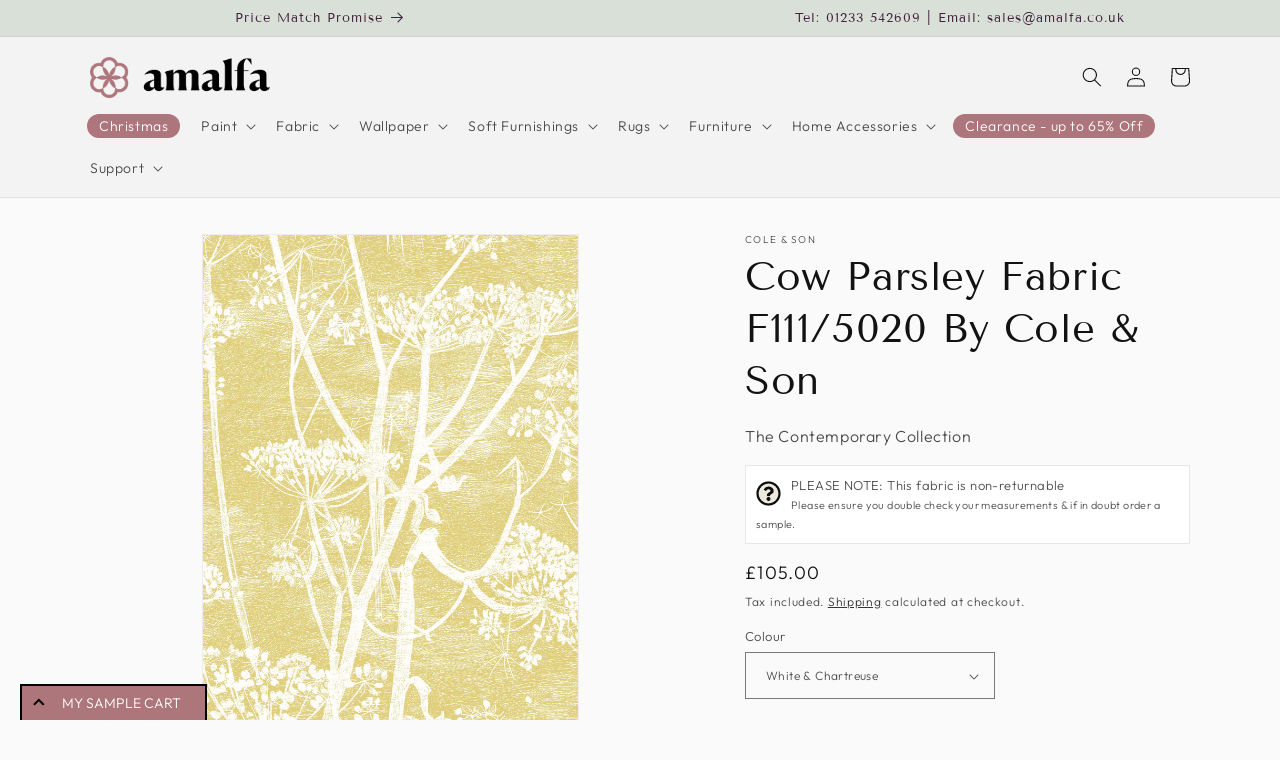

--- FILE ---
content_type: text/html; charset=utf-8
request_url: https://amalfa.co.uk/products/cole-and-son-cow-parsley-fabric-f111-5020
body_size: 44581
content:
<!doctype html>
<html class="no-js" lang="en">
  <head>
<link rel='preconnect dns-prefetch' href='https://api.config-security.com/' crossorigin />
<link rel='preconnect dns-prefetch' href='https://conf.config-security.com/' crossorigin />
<link rel='preconnect dns-prefetch' href='https://triplewhale-pixel.web.app/' crossorigin />
<script>
/* >> TriplePixel :: start*/
window.TriplePixelData={TripleName:"fabric-uk-com.myshopify.com",ver:"1.9"},function(W,H,A,L,E,_,B,N){function O(U,T,P,H,R){void 0===R&&(R=!1),H=new XMLHttpRequest,P?(H.open("POST",U,!0),H.setRequestHeader("Content-Type","application/json")):H.open("GET",U,!0),H.send(JSON.stringify(P||{})),H.onreadystatechange=function(){4===H.readyState&&200===H.status?(R=H.responseText,U.includes(".txt")?eval(R):P||(N[B]=R)):(299<H.status||H.status<200)&&T&&!R&&(R=!0,O(U,T-1))}}if(N=window,!N[H+"sn"]){N[H+"sn"]=1;try{A.setItem(H,1+(0|A.getItem(H)||0)),(E=JSON.parse(A.getItem(H+"U")||"[]")).push(location.href),A.setItem(H+"U",JSON.stringify(E))}catch(e){}var i,m,p;A.getItem('"!nC`')||(_=A,A=N,A[H]||(L=function(){return Date.now().toString(36)+"_"+Math.random().toString(36)},E=A[H]=function(t,e){return"State"==t?E.s:(W=L(),(E._q=E._q||[]).push([W,t,e]),W)},E.s="Installed",E._q=[],E.ch=W,B="configSecurityConfModel",N[B]=1,O("https://conf.config-security.com/model",5),i=L(),m=A[atob("c2NyZWVu")],_.setItem("di_pmt_wt",i),p={id:i,action:"profile",avatar:_.getItem("auth-security_rand_salt_"),time:m[atob("d2lkdGg=")]+":"+m[atob("aGVpZ2h0")],host:A.TriplePixelData.TripleName,url:window.location.href,ref:document.referrer,ver:window.TriplePixelData.ver},O("https://api.config-security.com/",5,p),O("https://triplewhale-pixel.web.app/dot1.9.txt",5)))}}("","TriplePixel",localStorage);
/* << TriplePixel :: end*/
</script>
<link rel='preconnect dns-prefetch' href='https://api.config-security.com/' crossorigin />
<link rel='preconnect dns-prefetch' href='https://conf.config-security.com/' crossorigin /><!--Content in content_for_header -->
<!--LayoutHub-Embed--><meta name="layouthub" /><link rel="stylesheet" href="https://fonts.googleapis.com/css?display=swap&family=Catamaran:100,200,300,400,500,600,700,800,900" /><link rel="stylesheet" type="text/css" href="[data-uri]" media="all">
<!--LH--><!--/LayoutHub-Embed--><meta charset="utf-8">
    <meta http-equiv="X-UA-Compatible" content="IE=edge">
    <meta name="viewport" content="width=device-width,initial-scale=1">
    <meta name="theme-color" content="">
    <link rel="canonical" href="https://amalfa.co.uk/products/cole-and-son-cow-parsley-fabric-f111-5020">
    <link rel="preconnect" href="https://cdn.shopify.com" crossorigin><link rel="icon" type="image/png" href="//amalfa.co.uk/cdn/shop/files/amalfa.png?crop=center&height=32&v=1676377167&width=32"><link rel="preconnect" href="https://fonts.shopifycdn.com" crossorigin><title>
      Cow Parsley Fabric F111/5020 By Cole &amp; in White &amp; Chartreuse | Fabric UK
 &ndash; Amalfa</title>

    
      <meta name="description" content="Width 144.5 cm Pattern Repeat 46.5 cm Match Half Drop Usage LIGHT DOMESTIC USE Curtains, Blinds and Decorative Composition 100% Linen Care Prof Dry Clean, do not tumble dry, low iron (1 dot), do not bleach">
    

    

<meta property="og:site_name" content="Amalfa">
<meta property="og:url" content="https://amalfa.co.uk/products/cole-and-son-cow-parsley-fabric-f111-5020">
<meta property="og:title" content="Cow Parsley Fabric F111/5020 By Cole &amp; in White &amp; Chartreuse | Fabric UK">
<meta property="og:type" content="product">
<meta property="og:description" content="Width 144.5 cm Pattern Repeat 46.5 cm Match Half Drop Usage LIGHT DOMESTIC USE Curtains, Blinds and Decorative Composition 100% Linen Care Prof Dry Clean, do not tumble dry, low iron (1 dot), do not bleach"><meta property="og:image" content="http://amalfa.co.uk/cdn/shop/products/1uS8levun-LOJahrBbKs990UYqIqsZahU.jpg?v=1648756457">
  <meta property="og:image:secure_url" content="https://amalfa.co.uk/cdn/shop/products/1uS8levun-LOJahrBbKs990UYqIqsZahU.jpg?v=1648756457">
  <meta property="og:image:width" content="2000">
  <meta property="og:image:height" content="2923"><meta property="og:price:amount" content="105.00">
  <meta property="og:price:currency" content="GBP"><meta name="twitter:card" content="summary_large_image">
<meta name="twitter:title" content="Cow Parsley Fabric F111/5020 By Cole &amp; in White &amp; Chartreuse | Fabric UK">
<meta name="twitter:description" content="Width 144.5 cm Pattern Repeat 46.5 cm Match Half Drop Usage LIGHT DOMESTIC USE Curtains, Blinds and Decorative Composition 100% Linen Care Prof Dry Clean, do not tumble dry, low iron (1 dot), do not bleach">


    <script src="//amalfa.co.uk/cdn/shop/t/5/assets/constants.js?v=165488195745554878101676997446" defer="defer"></script>
    <script src="//amalfa.co.uk/cdn/shop/t/5/assets/pubsub.js?v=2921868252632587581676997448" defer="defer"></script>
    <script src="//amalfa.co.uk/cdn/shop/t/5/assets/global.js?v=85297797553816670871676997447" defer="defer"></script>
    <script>window.performance && window.performance.mark && window.performance.mark('shopify.content_for_header.start');</script><meta name="google-site-verification" content="cTTLGXZX05tooU-AQ4sy5Zpzr8_Tlmhm2h6R37phAzA">
<meta name="google-site-verification" content="Sdk-wlCrDh6-WCG62oR-qQJrQCWv_tNQN3-tsgrDIGI">
<meta id="shopify-digital-wallet" name="shopify-digital-wallet" content="/62526390491/digital_wallets/dialog">
<meta name="shopify-checkout-api-token" content="efa0a778b7f8824ecd6d3f6b07051b86">
<meta id="in-context-paypal-metadata" data-shop-id="62526390491" data-venmo-supported="false" data-environment="production" data-locale="en_US" data-paypal-v4="true" data-currency="GBP">
<link rel="alternate" type="application/json+oembed" href="https://amalfa.co.uk/products/cole-and-son-cow-parsley-fabric-f111-5020.oembed">
<script async="async" src="/checkouts/internal/preloads.js?locale=en-GB"></script>
<link rel="preconnect" href="https://shop.app" crossorigin="anonymous">
<script async="async" src="https://shop.app/checkouts/internal/preloads.js?locale=en-GB&shop_id=62526390491" crossorigin="anonymous"></script>
<script id="apple-pay-shop-capabilities" type="application/json">{"shopId":62526390491,"countryCode":"GB","currencyCode":"GBP","merchantCapabilities":["supports3DS"],"merchantId":"gid:\/\/shopify\/Shop\/62526390491","merchantName":"Amalfa","requiredBillingContactFields":["postalAddress","email"],"requiredShippingContactFields":["postalAddress","email"],"shippingType":"shipping","supportedNetworks":["visa","maestro","masterCard","amex","discover","elo"],"total":{"type":"pending","label":"Amalfa","amount":"1.00"},"shopifyPaymentsEnabled":true,"supportsSubscriptions":true}</script>
<script id="shopify-features" type="application/json">{"accessToken":"efa0a778b7f8824ecd6d3f6b07051b86","betas":["rich-media-storefront-analytics"],"domain":"amalfa.co.uk","predictiveSearch":true,"shopId":62526390491,"locale":"en"}</script>
<script>var Shopify = Shopify || {};
Shopify.shop = "fabric-uk-com.myshopify.com";
Shopify.locale = "en";
Shopify.currency = {"active":"GBP","rate":"1.0"};
Shopify.country = "GB";
Shopify.theme = {"name":"Updated copy of Dawn","id":136533803227,"schema_name":"Dawn","schema_version":"8.0.0","theme_store_id":887,"role":"main"};
Shopify.theme.handle = "null";
Shopify.theme.style = {"id":null,"handle":null};
Shopify.cdnHost = "amalfa.co.uk/cdn";
Shopify.routes = Shopify.routes || {};
Shopify.routes.root = "/";</script>
<script type="module">!function(o){(o.Shopify=o.Shopify||{}).modules=!0}(window);</script>
<script>!function(o){function n(){var o=[];function n(){o.push(Array.prototype.slice.apply(arguments))}return n.q=o,n}var t=o.Shopify=o.Shopify||{};t.loadFeatures=n(),t.autoloadFeatures=n()}(window);</script>
<script>
  window.ShopifyPay = window.ShopifyPay || {};
  window.ShopifyPay.apiHost = "shop.app\/pay";
  window.ShopifyPay.redirectState = null;
</script>
<script id="shop-js-analytics" type="application/json">{"pageType":"product"}</script>
<script defer="defer" async type="module" src="//amalfa.co.uk/cdn/shopifycloud/shop-js/modules/v2/client.init-shop-cart-sync_BT-GjEfc.en.esm.js"></script>
<script defer="defer" async type="module" src="//amalfa.co.uk/cdn/shopifycloud/shop-js/modules/v2/chunk.common_D58fp_Oc.esm.js"></script>
<script defer="defer" async type="module" src="//amalfa.co.uk/cdn/shopifycloud/shop-js/modules/v2/chunk.modal_xMitdFEc.esm.js"></script>
<script type="module">
  await import("//amalfa.co.uk/cdn/shopifycloud/shop-js/modules/v2/client.init-shop-cart-sync_BT-GjEfc.en.esm.js");
await import("//amalfa.co.uk/cdn/shopifycloud/shop-js/modules/v2/chunk.common_D58fp_Oc.esm.js");
await import("//amalfa.co.uk/cdn/shopifycloud/shop-js/modules/v2/chunk.modal_xMitdFEc.esm.js");

  window.Shopify.SignInWithShop?.initShopCartSync?.({"fedCMEnabled":true,"windoidEnabled":true});

</script>
<script>
  window.Shopify = window.Shopify || {};
  if (!window.Shopify.featureAssets) window.Shopify.featureAssets = {};
  window.Shopify.featureAssets['shop-js'] = {"shop-cart-sync":["modules/v2/client.shop-cart-sync_DZOKe7Ll.en.esm.js","modules/v2/chunk.common_D58fp_Oc.esm.js","modules/v2/chunk.modal_xMitdFEc.esm.js"],"init-fed-cm":["modules/v2/client.init-fed-cm_B6oLuCjv.en.esm.js","modules/v2/chunk.common_D58fp_Oc.esm.js","modules/v2/chunk.modal_xMitdFEc.esm.js"],"shop-cash-offers":["modules/v2/client.shop-cash-offers_D2sdYoxE.en.esm.js","modules/v2/chunk.common_D58fp_Oc.esm.js","modules/v2/chunk.modal_xMitdFEc.esm.js"],"shop-login-button":["modules/v2/client.shop-login-button_QeVjl5Y3.en.esm.js","modules/v2/chunk.common_D58fp_Oc.esm.js","modules/v2/chunk.modal_xMitdFEc.esm.js"],"pay-button":["modules/v2/client.pay-button_DXTOsIq6.en.esm.js","modules/v2/chunk.common_D58fp_Oc.esm.js","modules/v2/chunk.modal_xMitdFEc.esm.js"],"shop-button":["modules/v2/client.shop-button_DQZHx9pm.en.esm.js","modules/v2/chunk.common_D58fp_Oc.esm.js","modules/v2/chunk.modal_xMitdFEc.esm.js"],"avatar":["modules/v2/client.avatar_BTnouDA3.en.esm.js"],"init-windoid":["modules/v2/client.init-windoid_CR1B-cfM.en.esm.js","modules/v2/chunk.common_D58fp_Oc.esm.js","modules/v2/chunk.modal_xMitdFEc.esm.js"],"init-shop-for-new-customer-accounts":["modules/v2/client.init-shop-for-new-customer-accounts_C_vY_xzh.en.esm.js","modules/v2/client.shop-login-button_QeVjl5Y3.en.esm.js","modules/v2/chunk.common_D58fp_Oc.esm.js","modules/v2/chunk.modal_xMitdFEc.esm.js"],"init-shop-email-lookup-coordinator":["modules/v2/client.init-shop-email-lookup-coordinator_BI7n9ZSv.en.esm.js","modules/v2/chunk.common_D58fp_Oc.esm.js","modules/v2/chunk.modal_xMitdFEc.esm.js"],"init-shop-cart-sync":["modules/v2/client.init-shop-cart-sync_BT-GjEfc.en.esm.js","modules/v2/chunk.common_D58fp_Oc.esm.js","modules/v2/chunk.modal_xMitdFEc.esm.js"],"shop-toast-manager":["modules/v2/client.shop-toast-manager_DiYdP3xc.en.esm.js","modules/v2/chunk.common_D58fp_Oc.esm.js","modules/v2/chunk.modal_xMitdFEc.esm.js"],"init-customer-accounts":["modules/v2/client.init-customer-accounts_D9ZNqS-Q.en.esm.js","modules/v2/client.shop-login-button_QeVjl5Y3.en.esm.js","modules/v2/chunk.common_D58fp_Oc.esm.js","modules/v2/chunk.modal_xMitdFEc.esm.js"],"init-customer-accounts-sign-up":["modules/v2/client.init-customer-accounts-sign-up_iGw4briv.en.esm.js","modules/v2/client.shop-login-button_QeVjl5Y3.en.esm.js","modules/v2/chunk.common_D58fp_Oc.esm.js","modules/v2/chunk.modal_xMitdFEc.esm.js"],"shop-follow-button":["modules/v2/client.shop-follow-button_CqMgW2wH.en.esm.js","modules/v2/chunk.common_D58fp_Oc.esm.js","modules/v2/chunk.modal_xMitdFEc.esm.js"],"checkout-modal":["modules/v2/client.checkout-modal_xHeaAweL.en.esm.js","modules/v2/chunk.common_D58fp_Oc.esm.js","modules/v2/chunk.modal_xMitdFEc.esm.js"],"shop-login":["modules/v2/client.shop-login_D91U-Q7h.en.esm.js","modules/v2/chunk.common_D58fp_Oc.esm.js","modules/v2/chunk.modal_xMitdFEc.esm.js"],"lead-capture":["modules/v2/client.lead-capture_BJmE1dJe.en.esm.js","modules/v2/chunk.common_D58fp_Oc.esm.js","modules/v2/chunk.modal_xMitdFEc.esm.js"],"payment-terms":["modules/v2/client.payment-terms_Ci9AEqFq.en.esm.js","modules/v2/chunk.common_D58fp_Oc.esm.js","modules/v2/chunk.modal_xMitdFEc.esm.js"]};
</script>
<script>(function() {
  var isLoaded = false;
  function asyncLoad() {
    if (isLoaded) return;
    isLoaded = true;
    var urls = ["https:\/\/product-samples.herokuapp.com\/complied\/main.min.js?shop=fabric-uk-com.myshopify.com","https:\/\/chimpstatic.com\/mcjs-connected\/js\/users\/704931fc9ceafdf5369761d01\/3689b7f3c4fc6d493c3ab89cb.js?shop=fabric-uk-com.myshopify.com","https:\/\/api.fastbundle.co\/scripts\/src.js?shop=fabric-uk-com.myshopify.com"];
    for (var i = 0; i < urls.length; i++) {
      var s = document.createElement('script');
      s.type = 'text/javascript';
      s.async = true;
      s.src = urls[i];
      var x = document.getElementsByTagName('script')[0];
      x.parentNode.insertBefore(s, x);
    }
  };
  if(window.attachEvent) {
    window.attachEvent('onload', asyncLoad);
  } else {
    window.addEventListener('load', asyncLoad, false);
  }
})();</script>
<script id="__st">var __st={"a":62526390491,"offset":0,"reqid":"8ea42029-5e9f-4d69-a54f-485b55822625-1769070768","pageurl":"amalfa.co.uk\/products\/cole-and-son-cow-parsley-fabric-f111-5020","u":"4416d0076741","p":"product","rtyp":"product","rid":7595803869403};</script>
<script>window.ShopifyPaypalV4VisibilityTracking = true;</script>
<script id="captcha-bootstrap">!function(){'use strict';const t='contact',e='account',n='new_comment',o=[[t,t],['blogs',n],['comments',n],[t,'customer']],c=[[e,'customer_login'],[e,'guest_login'],[e,'recover_customer_password'],[e,'create_customer']],r=t=>t.map((([t,e])=>`form[action*='/${t}']:not([data-nocaptcha='true']) input[name='form_type'][value='${e}']`)).join(','),a=t=>()=>t?[...document.querySelectorAll(t)].map((t=>t.form)):[];function s(){const t=[...o],e=r(t);return a(e)}const i='password',u='form_key',d=['recaptcha-v3-token','g-recaptcha-response','h-captcha-response',i],f=()=>{try{return window.sessionStorage}catch{return}},m='__shopify_v',_=t=>t.elements[u];function p(t,e,n=!1){try{const o=window.sessionStorage,c=JSON.parse(o.getItem(e)),{data:r}=function(t){const{data:e,action:n}=t;return t[m]||n?{data:e,action:n}:{data:t,action:n}}(c);for(const[e,n]of Object.entries(r))t.elements[e]&&(t.elements[e].value=n);n&&o.removeItem(e)}catch(o){console.error('form repopulation failed',{error:o})}}const l='form_type',E='cptcha';function T(t){t.dataset[E]=!0}const w=window,h=w.document,L='Shopify',v='ce_forms',y='captcha';let A=!1;((t,e)=>{const n=(g='f06e6c50-85a8-45c8-87d0-21a2b65856fe',I='https://cdn.shopify.com/shopifycloud/storefront-forms-hcaptcha/ce_storefront_forms_captcha_hcaptcha.v1.5.2.iife.js',D={infoText:'Protected by hCaptcha',privacyText:'Privacy',termsText:'Terms'},(t,e,n)=>{const o=w[L][v],c=o.bindForm;if(c)return c(t,g,e,D).then(n);var r;o.q.push([[t,g,e,D],n]),r=I,A||(h.body.append(Object.assign(h.createElement('script'),{id:'captcha-provider',async:!0,src:r})),A=!0)});var g,I,D;w[L]=w[L]||{},w[L][v]=w[L][v]||{},w[L][v].q=[],w[L][y]=w[L][y]||{},w[L][y].protect=function(t,e){n(t,void 0,e),T(t)},Object.freeze(w[L][y]),function(t,e,n,w,h,L){const[v,y,A,g]=function(t,e,n){const i=e?o:[],u=t?c:[],d=[...i,...u],f=r(d),m=r(i),_=r(d.filter((([t,e])=>n.includes(e))));return[a(f),a(m),a(_),s()]}(w,h,L),I=t=>{const e=t.target;return e instanceof HTMLFormElement?e:e&&e.form},D=t=>v().includes(t);t.addEventListener('submit',(t=>{const e=I(t);if(!e)return;const n=D(e)&&!e.dataset.hcaptchaBound&&!e.dataset.recaptchaBound,o=_(e),c=g().includes(e)&&(!o||!o.value);(n||c)&&t.preventDefault(),c&&!n&&(function(t){try{if(!f())return;!function(t){const e=f();if(!e)return;const n=_(t);if(!n)return;const o=n.value;o&&e.removeItem(o)}(t);const e=Array.from(Array(32),(()=>Math.random().toString(36)[2])).join('');!function(t,e){_(t)||t.append(Object.assign(document.createElement('input'),{type:'hidden',name:u})),t.elements[u].value=e}(t,e),function(t,e){const n=f();if(!n)return;const o=[...t.querySelectorAll(`input[type='${i}']`)].map((({name:t})=>t)),c=[...d,...o],r={};for(const[a,s]of new FormData(t).entries())c.includes(a)||(r[a]=s);n.setItem(e,JSON.stringify({[m]:1,action:t.action,data:r}))}(t,e)}catch(e){console.error('failed to persist form',e)}}(e),e.submit())}));const S=(t,e)=>{t&&!t.dataset[E]&&(n(t,e.some((e=>e===t))),T(t))};for(const o of['focusin','change'])t.addEventListener(o,(t=>{const e=I(t);D(e)&&S(e,y())}));const B=e.get('form_key'),M=e.get(l),P=B&&M;t.addEventListener('DOMContentLoaded',(()=>{const t=y();if(P)for(const e of t)e.elements[l].value===M&&p(e,B);[...new Set([...A(),...v().filter((t=>'true'===t.dataset.shopifyCaptcha))])].forEach((e=>S(e,t)))}))}(h,new URLSearchParams(w.location.search),n,t,e,['guest_login'])})(!0,!0)}();</script>
<script integrity="sha256-4kQ18oKyAcykRKYeNunJcIwy7WH5gtpwJnB7kiuLZ1E=" data-source-attribution="shopify.loadfeatures" defer="defer" src="//amalfa.co.uk/cdn/shopifycloud/storefront/assets/storefront/load_feature-a0a9edcb.js" crossorigin="anonymous"></script>
<script crossorigin="anonymous" defer="defer" src="//amalfa.co.uk/cdn/shopifycloud/storefront/assets/shopify_pay/storefront-65b4c6d7.js?v=20250812"></script>
<script data-source-attribution="shopify.dynamic_checkout.dynamic.init">var Shopify=Shopify||{};Shopify.PaymentButton=Shopify.PaymentButton||{isStorefrontPortableWallets:!0,init:function(){window.Shopify.PaymentButton.init=function(){};var t=document.createElement("script");t.src="https://amalfa.co.uk/cdn/shopifycloud/portable-wallets/latest/portable-wallets.en.js",t.type="module",document.head.appendChild(t)}};
</script>
<script data-source-attribution="shopify.dynamic_checkout.buyer_consent">
  function portableWalletsHideBuyerConsent(e){var t=document.getElementById("shopify-buyer-consent"),n=document.getElementById("shopify-subscription-policy-button");t&&n&&(t.classList.add("hidden"),t.setAttribute("aria-hidden","true"),n.removeEventListener("click",e))}function portableWalletsShowBuyerConsent(e){var t=document.getElementById("shopify-buyer-consent"),n=document.getElementById("shopify-subscription-policy-button");t&&n&&(t.classList.remove("hidden"),t.removeAttribute("aria-hidden"),n.addEventListener("click",e))}window.Shopify?.PaymentButton&&(window.Shopify.PaymentButton.hideBuyerConsent=portableWalletsHideBuyerConsent,window.Shopify.PaymentButton.showBuyerConsent=portableWalletsShowBuyerConsent);
</script>
<script data-source-attribution="shopify.dynamic_checkout.cart.bootstrap">document.addEventListener("DOMContentLoaded",(function(){function t(){return document.querySelector("shopify-accelerated-checkout-cart, shopify-accelerated-checkout")}if(t())Shopify.PaymentButton.init();else{new MutationObserver((function(e,n){t()&&(Shopify.PaymentButton.init(),n.disconnect())})).observe(document.body,{childList:!0,subtree:!0})}}));
</script>
<link id="shopify-accelerated-checkout-styles" rel="stylesheet" media="screen" href="https://amalfa.co.uk/cdn/shopifycloud/portable-wallets/latest/accelerated-checkout-backwards-compat.css" crossorigin="anonymous">
<style id="shopify-accelerated-checkout-cart">
        #shopify-buyer-consent {
  margin-top: 1em;
  display: inline-block;
  width: 100%;
}

#shopify-buyer-consent.hidden {
  display: none;
}

#shopify-subscription-policy-button {
  background: none;
  border: none;
  padding: 0;
  text-decoration: underline;
  font-size: inherit;
  cursor: pointer;
}

#shopify-subscription-policy-button::before {
  box-shadow: none;
}

      </style>
<script id="sections-script" data-sections="header,footer" defer="defer" src="//amalfa.co.uk/cdn/shop/t/5/compiled_assets/scripts.js?v=1030"></script>
<script>window.performance && window.performance.mark && window.performance.mark('shopify.content_for_header.end');</script>


    <style data-shopify>
      @font-face {
  font-family: Outfit;
  font-weight: 300;
  font-style: normal;
  font-display: swap;
  src: url("//amalfa.co.uk/cdn/fonts/outfit/outfit_n3.8c97ae4c4fac7c2ea467a6dc784857f4de7e0e37.woff2") format("woff2"),
       url("//amalfa.co.uk/cdn/fonts/outfit/outfit_n3.b50a189ccde91f9bceee88f207c18c09f0b62a7b.woff") format("woff");
}

      @font-face {
  font-family: Outfit;
  font-weight: 700;
  font-style: normal;
  font-display: swap;
  src: url("//amalfa.co.uk/cdn/fonts/outfit/outfit_n7.bfc2ca767cd7c6962e82c320123933a7812146d6.woff2") format("woff2"),
       url("//amalfa.co.uk/cdn/fonts/outfit/outfit_n7.f0b22ea9a32b6f1f6f493dd3a7113aae3464d8b2.woff") format("woff");
}

      
      
      @font-face {
  font-family: "Tenor Sans";
  font-weight: 400;
  font-style: normal;
  font-display: swap;
  src: url("//amalfa.co.uk/cdn/fonts/tenor_sans/tenorsans_n4.966071a72c28462a9256039d3e3dc5b0cf314f65.woff2") format("woff2"),
       url("//amalfa.co.uk/cdn/fonts/tenor_sans/tenorsans_n4.2282841d948f9649ba5c3cad6ea46df268141820.woff") format("woff");
}


      :root {
        --font-body-family: Outfit, sans-serif;
        --font-body-style: normal;
        --font-body-weight: 300;
        --font-body-weight-bold: 600;

        --font-heading-family: "Tenor Sans", sans-serif;
        --font-heading-style: normal;
        --font-heading-weight: 400;

        --font-body-scale: 1.0;
        --font-heading-scale: 1.0;

        --color-base-text: 18, 18, 18;
        --color-shadow: 18, 18, 18;
        --color-base-background-1: 250, 250, 250;
        --color-base-background-2: 243, 243, 243;
        --color-base-solid-button-labels: 66, 33, 61;
        --color-base-outline-button-labels: 18, 18, 18;
        --color-base-accent-1: 237, 232, 221;
        --color-base-accent-2: 217, 224, 216;
        --payment-terms-background-color: #fafafa;

        --gradient-base-background-1: #fafafa;
        --gradient-base-background-2: #F3F3F3;
        --gradient-base-accent-1: #ede8dd;
        --gradient-base-accent-2: #d9e0d8;

        --media-padding: px;
        --media-border-opacity: 0.05;
        --media-border-width: 1px;
        --media-radius: 0px;
        --media-shadow-opacity: 0.0;
        --media-shadow-horizontal-offset: 0px;
        --media-shadow-vertical-offset: 0px;
        --media-shadow-blur-radius: 0px;
        --media-shadow-visible: 0;

        --page-width: 120rem;
        --page-width-margin: 0rem;

        --product-card-image-padding: 0.0rem;
        --product-card-corner-radius: 0.0rem;
        --product-card-text-alignment: left;
        --product-card-border-width: 0.0rem;
        --product-card-border-opacity: 0.0;
        --product-card-shadow-opacity: 0.1;
        --product-card-shadow-visible: 1;
        --product-card-shadow-horizontal-offset: 0.0rem;
        --product-card-shadow-vertical-offset: 0.0rem;
        --product-card-shadow-blur-radius: 0.0rem;

        --collection-card-image-padding: 0.0rem;
        --collection-card-corner-radius: 0.0rem;
        --collection-card-text-alignment: left;
        --collection-card-border-width: 0.0rem;
        --collection-card-border-opacity: 0.0;
        --collection-card-shadow-opacity: 0.1;
        --collection-card-shadow-visible: 1;
        --collection-card-shadow-horizontal-offset: 0.0rem;
        --collection-card-shadow-vertical-offset: 0.0rem;
        --collection-card-shadow-blur-radius: 0.0rem;

        --blog-card-image-padding: 0.0rem;
        --blog-card-corner-radius: 0.0rem;
        --blog-card-text-alignment: left;
        --blog-card-border-width: 0.0rem;
        --blog-card-border-opacity: 0.0;
        --blog-card-shadow-opacity: 0.1;
        --blog-card-shadow-visible: 1;
        --blog-card-shadow-horizontal-offset: 0.0rem;
        --blog-card-shadow-vertical-offset: 0.0rem;
        --blog-card-shadow-blur-radius: 0.0rem;

        --badge-corner-radius: 4.0rem;

        --popup-border-width: 1px;
        --popup-border-opacity: 0.1;
        --popup-corner-radius: 0px;
        --popup-shadow-opacity: 0.0;
        --popup-shadow-horizontal-offset: 0px;
        --popup-shadow-vertical-offset: 0px;
        --popup-shadow-blur-radius: 0px;

        --drawer-border-width: 1px;
        --drawer-border-opacity: 0.1;
        --drawer-shadow-opacity: 0.0;
        --drawer-shadow-horizontal-offset: 0px;
        --drawer-shadow-vertical-offset: 0px;
        --drawer-shadow-blur-radius: 0px;

        --spacing-sections-desktop: 0px;
        --spacing-sections-mobile: 0px;

        --grid-desktop-vertical-spacing: 8px;
        --grid-desktop-horizontal-spacing: 8px;
        --grid-mobile-vertical-spacing: 4px;
        --grid-mobile-horizontal-spacing: 4px;

        --text-boxes-border-opacity: 0.0;
        --text-boxes-border-width: 0px;
        --text-boxes-radius: 0px;
        --text-boxes-shadow-opacity: 0.0;
        --text-boxes-shadow-visible: 0;
        --text-boxes-shadow-horizontal-offset: 0px;
        --text-boxes-shadow-vertical-offset: 0px;
        --text-boxes-shadow-blur-radius: 0px;

        --buttons-radius: 0px;
        --buttons-radius-outset: 0px;
        --buttons-border-width: 1px;
        --buttons-border-opacity: 1.0;
        --buttons-shadow-opacity: 0.0;
        --buttons-shadow-visible: 0;
        --buttons-shadow-horizontal-offset: 0px;
        --buttons-shadow-vertical-offset: 0px;
        --buttons-shadow-blur-radius: 0px;
        --buttons-border-offset: 0px;

        --inputs-radius: 0px;
        --inputs-border-width: 1px;
        --inputs-border-opacity: 0.55;
        --inputs-shadow-opacity: 0.0;
        --inputs-shadow-horizontal-offset: 0px;
        --inputs-margin-offset: 0px;
        --inputs-shadow-vertical-offset: 0px;
        --inputs-shadow-blur-radius: 0px;
        --inputs-radius-outset: 0px;

        --variant-pills-radius: 40px;
        --variant-pills-border-width: 1px;
        --variant-pills-border-opacity: 0.55;
        --variant-pills-shadow-opacity: 0.0;
        --variant-pills-shadow-horizontal-offset: 0px;
        --variant-pills-shadow-vertical-offset: 0px;
        --variant-pills-shadow-blur-radius: 0px;
      }

      *,
      *::before,
      *::after {
        box-sizing: inherit;
      }

      html {
        box-sizing: border-box;
        font-size: calc(var(--font-body-scale) * 62.5%);
        height: 100%;
      }

      body {
        display: grid;
        grid-template-rows: auto auto 1fr auto;
        grid-template-columns: 100%;
        min-height: 100%;
        margin: 0;
        font-size: 1.5rem;
        letter-spacing: 0.06rem;
        line-height: calc(1 + 0.8 / var(--font-body-scale));
        font-family: var(--font-body-family);
        font-style: var(--font-body-style);
        font-weight: var(--font-body-weight);
      }

      @media screen and (min-width: 750px) {
        body {
          font-size: 1.6rem;
        }
      }
    </style>

    <link href="//amalfa.co.uk/cdn/shop/t/5/assets/base.css?v=831047894957930821676997448" rel="stylesheet" type="text/css" media="all" />
<link rel="preload" as="font" href="//amalfa.co.uk/cdn/fonts/outfit/outfit_n3.8c97ae4c4fac7c2ea467a6dc784857f4de7e0e37.woff2" type="font/woff2" crossorigin><link rel="preload" as="font" href="//amalfa.co.uk/cdn/fonts/tenor_sans/tenorsans_n4.966071a72c28462a9256039d3e3dc5b0cf314f65.woff2" type="font/woff2" crossorigin><link rel="stylesheet" href="//amalfa.co.uk/cdn/shop/t/5/assets/component-predictive-search.css?v=85913294783299393391676997447" media="print" onload="this.media='all'"><script>document.documentElement.className = document.documentElement.className.replace('no-js', 'js');
    if (Shopify.designMode) {
      document.documentElement.classList.add('shopify-design-mode');
    }
    </script>
  
  













    <script>
const FastBundleConf = {"enable_bap_modal":false,"frontend_version":"1.22.09","storefront_record_submitted":false,"use_shopify_prices":false,"currencies":[{"id":1544601693,"code":"GBP","conversion_fee":1.0,"roundup_number":0.0,"rounding_enabled":true}],"is_active":true,"override_product_page_forms":true,"allow_funnel":true,"translations":[{"id":369183,"key":"badge_price_description","value":"Get Free Shipping!","locale_code":"en","model":"shop","object_id":18539}],"pid":"","bap_ids":[],"active_bundles_count":1,"use_color_swatch":false,"use_shop_price":false,"dropdown_color_swatch":true,"option_config":null,"enable_subscriptions":false,"has_fbt_bundle":false,"use_shopify_function_discount":false,"use_bundle_builder_modal":false,"use_cart_hidden_attributes":false,"bap_override_fetch":false,"invalid_bap_override_fetch":false,"volume_discount_add_on_override_fetch":false,"pmm_new_design":true,"merged_mix_and_match":false,"change_vd_product_picture":false,"buy_it_now":true,"rgn":500798,"baps":{},"has_multilingual_permission":false,"use_vd_templating":true,"use_payload_variant_id_in_fetch_override":false,"use_compare_at_price":false,"storefront_access_token":"","serverless_vd_display":false,"serverless_vd_discount":false,"products_with_add_on":{},"collections_with_add_on":{},"has_required_plan":true,"bundleBox":{"id":19099,"bundle_page_enabled":true,"bundle_page_style":null,"currency":"GBP","currency_format":"£%s","percentage_format":"%s%","show_sold_out":true,"track_inventory":false,"shop_page_external_script":"","page_external_script":"","shop_page_style":null,"shop_page_title":null,"shop_page_description":null,"app_version":"v2","show_logo":true,"show_info":false,"money_format":"amount","tax_factor":1.0,"primary_locale":"en","discount_code_prefix":"BUNDLE","is_active":true,"created":"2023-04-27T14:52:00.624883Z","updated":"2023-11-07T13:14:20.851457Z","title":"Don't miss this offer","style":null,"inject_selector":null,"mix_inject_selector":null,"fbt_inject_selector":null,"volume_inject_selector":null,"volume_variant_selector":null,"button_title":"Buy this bundle","bogo_button_title":"Buy {quantity} items","price_description":"Add bundle to cart | Save {discount}","version":"v2.3","bogo_version":"v1","nth_child":1,"redirect_to_cart":true,"column_numbers":3,"color":null,"btn_font_color":"white","add_to_cart_selector":null,"cart_info_version":"v2","button_position":"bottom","bundle_page_shape":"row","add_bundle_action":"cart-page","requested_bundle_action":null,"request_action_text":null,"cart_drawer_function":"","cart_drawer_function_svelte":"","theme_template":"light","external_script":"","pre_add_script":"","shop_external_script":"","shop_style":"","bap_inject_selector":"","bap_none_selector":"","bap_form_script":"","bap_button_selector":"","bap_style_object":{"standard":{"custom_code":{"main":{"custom_js":"","custom_css":""}},"product_detail":{"price_style":{"color":"#5e5e5e","fontSize":16,"fontFamily":""},"title_style":{"color":"#303030","fontSize":16,"fontFamily":""},"image_border":{"borderColor":"#e5e5e5"},"pluses_style":{"fill":"","width":""},"separator_line_style":{"backgroundColor":"#e5e5e5"},"variant_selector_style":{"color":"#000000","height":46,"backgroundColor":"#fafafa"}}},"mix_and_match":{"custom_code":{"main":{"custom_js":"","custom_css":""}},"product_detail":{"price_style":{"color":"#5e5e5e","fontSize":16,"fontFamily":""},"title_style":{"color":"#303030","fontSize":16,"fontFamily":""},"image_border":{"borderColor":"#e5e5e5"},"pluses_style":{"fill":"","width":""},"checkbox_style":{"checked":"","unchecked":"","checked_color":"#2c6ecb"},"quantities_style":{"color":"","backgroundColor":""},"product_card_style":{"checked_border":"","unchecked_border":"","checked_background":""},"separator_line_style":{"backgroundColor":"#e5e5e5"},"variant_selector_style":{"color":"#000000","height":46,"backgroundColor":"#fafafa"},"quantities_selector_style":{"color":"#000000","backgroundColor":"#fafafa"}}}},"bundles_page_style_object":null,"style_object":{"fbt":{"design":{"main":{"design":"classic"}}},"bogo":{"box":{"border":{"borderColor":"#E5E5E5","borderWidth":1,"borderRadius":5},"background":{"backgroundColor":"#FFFFFF"}},"theme":{"main":{"theme":"light"}},"button":{"background":{"backgroundColor":"#000000"},"button_label":{"color":"#ffffff","fontSize":16,"fontFamily":""},"button_position":{"position":"bottom"}},"design":{"main":{"design":"classic"}},"option":{"final_price_style":{"color":"#303030","fontSize":16,"fontFamily":""},"option_text_style":{"color":"#303030","fontSize":16,"fontFamily":""},"option_button_style":{"checked_color":"#2c6ecb","unchecked_color":""},"original_price_style":{"color":"#919191","fontSize":16,"fontFamily":""}},"custom_code":{"main":{"custom_js":"","custom_css":""}},"total_section":{"text":{"color":"#303030","fontSize":16,"fontFamily":""},"background":{"backgroundColor":"#FAFAFA"},"final_price_style":{"color":"#008060","fontSize":16,"fontFamily":""},"original_price_style":{"color":"#D72C0D","fontSize":16,"fontFamily":""}},"discount_label":{"background":{"backgroundColor":"#000000"},"text_style":{"color":"#ffffff"}},"product_detail":{"price_style":{"color":"#5e5e5e","fontSize":16,"fontFamily":""},"title_style":{"color":"#303030","fontSize":16,"fontFamily":""},"image_border":{"borderColor":"#e5e5e5"},"quantities_style":{"color":"#000000","backgroundColor":"#ffffff"},"separator_line_style":{"backgroundColor":"#e5e5e5"},"variant_selector_style":{"color":"#5e5e5e","height":"","backgroundColor":"#FAFAFA"},"quantities_selector_style":{"color":"#000000","backgroundColor":"#fafafa"}},"title_and_description":{"alignment":{"textAlign":"left"},"title_style":{"color":"#303030","fontSize":18,"fontFamily":""},"description_style":{"color":"","fontSize":"","fontFamily":""}}},"bxgyf":{"box":{"border":{"borderColor":"#E5E5E5","borderWidth":1,"borderRadius":5},"background":{"backgroundColor":"#FFFFFF"}},"plus":{"style":{"fill":"#919191","size":24,"backgroundColor":"#F1F1F1"}},"button":{"background":{"backgroundColor":"#000000"},"button_label":{"color":"#FFFFFF","fontSize":18,"fontFamily":""},"button_position":{"position":"bottom"}},"custom_code":{"main":{"custom_js":"","custom_css":""}},"total_section":{"text":{"color":"#303030","fontSize":16,"fontFamily":""},"background":{"backgroundColor":"#FAFAFA"},"final_price_style":{"color":"#008060","fontSize":16,"fontFamily":""},"original_price_style":{"color":"#D72C0D","fontSize":16,"fontFamily":""}},"discount_badge":{"background":{"backgroundColor":"#C30000"},"text_style":{"color":"#FFFFFF","fontSize":18,"fontFamily":""}},"product_detail":{"title_style":{"color":"#303030","fontSize":16,"fontFamily":""},"image_border":{"borderColor":"#E5E5E5"},"quantities_style":{"color":"#000000","borderColor":"#000000","backgroundColor":"#FFFFFF"},"final_price_style":{"color":"#5E5E5E","fontSize":16,"fontFamily":""},"original_price_style":{"color":"#919191","fontSize":16,"fontFamily":""},"separator_line_style":{"backgroundColor":"#E5E5E5"},"variant_selector_style":{"color":"#5E5E5E","height":36,"borderColor":"#E5E5E5","backgroundColor":"#FAFAFA"}},"title_and_description":{"alignment":{"textAlign":"left"},"title_style":{"color":"#303030","fontSize":18,"fontFamily":""},"description_style":{"color":"#5E5E5E","fontSize":16,"fontFamily":""}}},"standard":{"box":{"border":{"borderColor":"#E5E5E5","borderWidth":1,"borderRadius":5},"background":{"backgroundColor":"#FFFFFF"}},"theme":{"main":{"theme":"light"}},"title":{"style":{"color":"#303030","fontSize":18,"fontFamily":""},"alignment":{"textAlign":"left"}},"button":{"background":{"backgroundColor":"#ede8dd"},"button_label":{"color":"#161616","fontSize":14,"fontFamily":""},"button_position":{"position":"bottom"}},"design":{"main":{"design":"classic"},"design":"classic"},"custom_code":{"main":{"custom_js":"","custom_css":""}},"header_image":{"image_border":{"borderColor":""},"pluses_style":{"fill":"#000","width":""},"quantities_style":{"color":"","borderColor":"","backgroundColor":""}},"total_section":{"text":{"color":"#303030","fontSize":16,"fontFamily":""},"background":{"backgroundColor":"#FAFAFA"},"final_price_style":{"color":"#008060","fontSize":16,"fontFamily":""},"original_price_style":{"color":"#D72C0D","fontSize":16,"fontFamily":""}},"discount_label":{"background":{"backgroundColor":"#000000"},"text_style":{"color":"#ffffff"}},"product_detail":{"price_style":{"color":"#303030","fontSize":16,"fontFamily":""},"title_style":{"color":"#303030","fontSize":16,"fontFamily":""},"image_border":{"borderColor":"#e5e5e5"},"pluses_style":{"fill":"#5e5e5e","width":""},"quantities_style":{"color":"#000000","backgroundColor":"#ffffff"},"separator_line_style":{"backgroundColor":"#FAFAFA"},"variant_selector_style":{"color":"#5e5e5e","height":"","backgroundColor":"#FAFAFA"}}},"mix_and_match":{"box":{"border":{"borderColor":"#E5E5E5","borderWidth":1,"borderRadius":5},"background":{"backgroundColor":"#FFFFFF"}},"theme":{"main":{"theme":"light"}},"button":{"background":{"backgroundColor":"#000000"},"button_label":{"color":"#ffffff","fontSize":16,"fontFamily":""},"button_position":{"position":"bottom"}},"custom_code":{"main":{"custom_js":"","custom_css":""}},"header_image":{"image_border":{"borderColor":""},"pluses_style":{"fill":"#000","width":""},"quantities_style":{"color":"","borderColor":"","backgroundColor":""}},"total_section":{"text":{"color":"#303030","fontSize":16,"fontFamily":""},"background":{"backgroundColor":"#FAFAFA"},"final_price_style":{"color":"#008060","fontSize":16,"fontFamily":""},"original_price_style":{"color":"#D72C0D","fontSize":16,"fontFamily":""}},"product_detail":{"price_style":{"color":"#5e5e5e","fontSize":16,"fontFamily":""},"title_style":{"color":"#303030","fontSize":16,"fontFamily":""},"image_border":{"borderColor":"#e5e5e5"},"pluses_style":{"fill":"#5e5e5e","width":""},"checkbox_style":{"checked_color":"#2c6ecb","unchecked_color":""},"quantities_style":{"color":"#000000","backgroundColor":"#ffffff"},"separator_line_style":{"backgroundColor":"#e5e5e5"},"variant_selector_style":{"color":"#5e5e5e","height":"","backgroundColor":"#FAFAFA"},"quantities_selector_style":{"color":"#000000","backgroundColor":"#fafafa"}},"title_and_description":{"alignment":{"textAlign":"left"},"title_style":{"color":"#303030","fontSize":18,"fontFamily":""},"description_style":{"color":"#5e5e5e","fontSize":16,"fontFamily":""}}},"col_mix_and_match":{"box":{"border":{"borderColor":"","borderWidth":1,"borderRadius":5},"background":{"backgroundColor":""}},"theme":{"main":{"theme":"light"}},"button":{"background":{"backgroundColor":"#ede8dd"},"button_label":{"color":"#000000","fontSize":14,"fontFamily":""},"button_position":{"position":"bottom"}},"custom_code":{"main":{"custom_js":"","custom_css":""}},"discount_badge":{"background":{"backgroundColor":"#ad757c"},"text_style":{"color":"","fontSize":16}},"collection_details":{"title_style":{"color":"","fontSize":16,"fontFamily":""},"pluses_style":{"fill":"","width":"","backgroundColor":""},"description_style":{"color":"","fontSize":14,"fontFamily":""},"separator_line_style":{"backgroundColor":""},"collection_image_border":{"borderColor":""}},"title_and_description":{"alignment":{"textAlign":"left"},"title_style":{"color":"","fontSize":18,"fontFamily":""},"description_style":{"color":"","fontSize":16,"fontFamily":""}}}},"old_style_object":{"fbt":{"design":{"main":{"design":"classic"}}},"bogo":{"box":{"border":{"borderColor":"#E5E5E5","borderWidth":1,"borderRadius":5},"background":{"backgroundColor":"#FFFFFF"}},"theme":{"main":{"theme":"light"}},"button":{"background":{"backgroundColor":"#000000"},"button_label":{"color":"#ffffff","fontSize":16,"fontFamily":""},"button_position":{"position":"bottom"}},"design":{"main":{"design":"classic"}},"option":{"final_price_style":{"color":"#303030","fontSize":16,"fontFamily":""},"option_text_style":{"color":"#303030","fontSize":16,"fontFamily":""},"option_button_style":{"checked_color":"#2c6ecb","unchecked_color":""},"original_price_style":{"color":"#919191","fontSize":16,"fontFamily":""}},"custom_code":{"main":{"custom_js":"","custom_css":""}},"total_section":{"text":{"color":"#303030","fontSize":16,"fontFamily":""},"background":{"backgroundColor":"#FAFAFA"},"final_price_style":{"color":"#008060","fontSize":16,"fontFamily":""},"original_price_style":{"color":"#D72C0D","fontSize":16,"fontFamily":""}},"product_detail":{"price_style":{"color":"#5e5e5e","fontSize":16,"fontFamily":""},"title_style":{"color":"#303030","fontSize":16,"fontFamily":""},"image_border":{"borderColor":"#e5e5e5"},"quantities_style":{"color":"#000000","backgroundColor":"#ffffff"},"separator_line_style":{"backgroundColor":"#e5e5e5"},"variant_selector_style":{"color":"#5e5e5e","height":"","backgroundColor":"#FAFAFA"},"quantities_selector_style":{"color":"#000000","backgroundColor":"#fafafa"}},"title_and_description":{"alignment":{"textAlign":"left"},"title_style":{"color":"#303030","fontSize":18,"fontFamily":""},"description_style":{"color":"","fontSize":"","fontFamily":""}}},"bxgyf":{"box":{"border":{"borderColor":"#E5E5E5","borderWidth":1,"borderRadius":5},"background":{"backgroundColor":"#FFFFFF"}},"plus":{"style":{"fill":"#919191","size":24,"backgroundColor":"#F1F1F1"}},"button":{"background":{"backgroundColor":"#000000"},"button_label":{"color":"#FFFFFF","fontSize":18,"fontFamily":""},"button_position":{"position":"bottom"}},"custom_code":{"main":{"custom_js":"","custom_css":""}},"total_section":{"text":{"color":"#303030","fontSize":16,"fontFamily":""},"background":{"backgroundColor":"#FAFAFA"},"final_price_style":{"color":"#008060","fontSize":16,"fontFamily":""},"original_price_style":{"color":"#D72C0D","fontSize":16,"fontFamily":""}},"discount_badge":{"background":{"backgroundColor":"#C30000"},"text_style":{"color":"#FFFFFF","fontSize":18,"fontFamily":""}},"product_detail":{"title_style":{"color":"#303030","fontSize":16,"fontFamily":""},"image_border":{"borderColor":"#E5E5E5"},"quantities_style":{"color":"#000000","borderColor":"#000000","backgroundColor":"#FFFFFF"},"final_price_style":{"color":"#5E5E5E","fontSize":16,"fontFamily":""},"original_price_style":{"color":"#919191","fontSize":16,"fontFamily":""},"separator_line_style":{"backgroundColor":"#E5E5E5"},"variant_selector_style":{"color":"#5E5E5E","height":36,"borderColor":"#E5E5E5","backgroundColor":"#FAFAFA"}},"title_and_description":{"alignment":{"textAlign":"left"},"title_style":{"color":"#303030","fontSize":18,"fontFamily":""},"description_style":{"color":"#5E5E5E","fontSize":16,"fontFamily":""}}},"standard":{"box":{"border":{"borderColor":"#E5E5E5","borderWidth":1,"borderRadius":5},"background":{"backgroundColor":"#FFFFFF"}},"theme":{"main":{"theme":"light"}},"title":{"style":{"color":"#303030","fontSize":18,"fontFamily":""},"alignment":{"textAlign":"left"}},"button":{"background":{"backgroundColor":"#ede8dd"},"button_label":{"color":"#161616","fontSize":14,"fontFamily":""},"button_position":{"position":"bottom"}},"design":{"main":{"design":"classic"},"design":"classic"},"custom_code":{"main":{"custom_js":"","custom_css":""}},"header_image":{"image_border":{"borderColor":""},"pluses_style":{"fill":"#000","width":""},"quantities_style":{"color":"","borderColor":"","backgroundColor":""}},"total_section":{"text":{"color":"#303030","fontSize":16,"fontFamily":""},"background":{"backgroundColor":"#FAFAFA"},"final_price_style":{"color":"#008060","fontSize":16,"fontFamily":""},"original_price_style":{"color":"#D72C0D","fontSize":16,"fontFamily":""}},"product_detail":{"price_style":{"color":"#303030","fontSize":16,"fontFamily":""},"title_style":{"color":"#303030","fontSize":16,"fontFamily":""},"image_border":{"borderColor":"#e5e5e5"},"pluses_style":{"fill":"#5e5e5e","width":""},"quantities_style":{"color":"#000000","backgroundColor":"#ffffff"},"separator_line_style":{"backgroundColor":"#FAFAFA"},"variant_selector_style":{"color":"#5e5e5e","height":"","backgroundColor":"#FAFAFA"}}},"mix_and_match":{"box":{"border":{"borderColor":"#E5E5E5","borderWidth":1,"borderRadius":5},"background":{"backgroundColor":"#FFFFFF"}},"theme":{"main":{"theme":"light"}},"button":{"background":{"backgroundColor":"#000000"},"button_label":{"color":"#ffffff","fontSize":16,"fontFamily":""},"button_position":{"position":"bottom"}},"custom_code":{"main":{"custom_js":"","custom_css":""}},"header_image":{"image_border":{"borderColor":""},"pluses_style":{"fill":"#000","width":""},"quantities_style":{"color":"","borderColor":"","backgroundColor":""}},"total_section":{"text":{"color":"#303030","fontSize":16,"fontFamily":""},"background":{"backgroundColor":"#FAFAFA"},"final_price_style":{"color":"#008060","fontSize":16,"fontFamily":""},"original_price_style":{"color":"#D72C0D","fontSize":16,"fontFamily":""}},"product_detail":{"price_style":{"color":"#5e5e5e","fontSize":16,"fontFamily":""},"title_style":{"color":"#303030","fontSize":16,"fontFamily":""},"image_border":{"borderColor":"#e5e5e5"},"pluses_style":{"fill":"#5e5e5e","width":""},"checkbox_style":{"checked_color":"#2c6ecb","unchecked_color":""},"quantities_style":{"color":"#000000","backgroundColor":"#ffffff"},"separator_line_style":{"backgroundColor":"#e5e5e5"},"variant_selector_style":{"color":"#5e5e5e","height":"","backgroundColor":"#FAFAFA"},"quantities_selector_style":{"color":"#000000","backgroundColor":"#fafafa"}},"title_and_description":{"alignment":{"textAlign":"left"},"title_style":{"color":"#303030","fontSize":18,"fontFamily":""},"description_style":{"color":"#5e5e5e","fontSize":16,"fontFamily":""}}},"col_mix_and_match":{"box":{"border":{"borderColor":"","borderWidth":1,"borderRadius":5},"background":{"backgroundColor":""}},"theme":{"main":{"theme":"light"}},"button":{"background":{"backgroundColor":"#ede8dd"},"button_label":{"color":"#000000","fontSize":14,"fontFamily":""},"button_position":{"position":"bottom"}},"custom_code":{"main":{"custom_js":"","custom_css":""}},"discount_badge":{"background":{"backgroundColor":"#ad757c"},"text_style":{"color":"","fontSize":16}},"collection_details":{"title_style":{"color":"","fontSize":16,"fontFamily":""},"pluses_style":{"fill":"","width":"","backgroundColor":""},"description_style":{"color":"","fontSize":14,"fontFamily":""},"separator_line_style":{"backgroundColor":""},"collection_image_border":{"borderColor":""}},"title_and_description":{"alignment":{"textAlign":"left"},"title_style":{"color":"","fontSize":18,"fontFamily":""},"description_style":{"color":"","fontSize":16,"fontFamily":""}}}},"zero_discount_btn_title":"Add to cart","mix_btn_title":"Add selected to cart","collection_btn_title":"Add selected to cart","cart_page_issue":null,"cart_drawer_issue":null,"volume_btn_title":"Add {quantity} | save {discount}","badge_color":"#C30000","badge_price_description":"Save {discount}!","use_discount_on_cookie":true,"show_bap_buy_button":false,"bap_version":"v1","bap_price_selector":null,"bap_compare_price_selector":null,"bundles_display":"vertical","use_first_variant":false,"shop":18539},"bundlePageInfo":{"title":null,"description":null,"enabled":true,"handle":"bundles","shop_style":null,"shop_external_script":"","style":null,"external_script":"","bundles_alignment":"bottom","bundles_display":"horizontal"},"cartInfo":{"id":19102,"currency":"GBP","currency_format":"£%s","box_discount_description":"Add bundle to cart | Save {discount}","box_button_title":"Buy this bundle","free_shipping_translation":null,"shipping_cost_translation":null,"is_reference":false,"subtotal_selector":".totals","subtotal_price_selector":".totals__subtotal-value","subtotal_title_selector":"","line_items_selector":".cart-item","discount_tag_html":"<div class=\"totals %class\">\r\n                  <h3 class=\"totals__subtotal\">Bundle (-%discount)</h3>\r\n                  <p class=\"totals__subtotal-value\">%final_price</p>\r\n                </div>","free_shipping_tag":null,"form_subtotal_selector":"","form_subtotal_price_selector":"","form_line_items_selector":"","form_discount_html_tag":"","form_free_shipping_tag":null,"external_script":"","funnel_show_method":"three_seconds","funnel_popup_title":"Complete your cart with this bundle and save","funnel_alert":"This item is already in your cart.","funnel_discount_description":"save {discount}","style":"","shop_style":null,"shop_external_script":"","funnel_color":"","funnel_badge_color":"","style_object":{"standard":{"box":{"background":{"backgroundColor":"#ffffff"}},"badge":{"main":{"switchBtn":""},"background":{"backgroundColor":""},"text_style":{"color":"","total":"","fontSize":"","fontFamily":""}},"button":{"background":{"backgroundColor":"#000000"},"button_label":{"color":"#ffffff","fontSize":16,"fontFamily":"","price_description":"","zero_discount_btn_title":""}},"custom_code":{"main":{"custom_js":"","custom_css":""}},"bundle_title":{"style":{"color":"#303030","fontSize":22,"fontFamily":""},"alignment":{"textAlign":"left"}},"pop_up_title":{"style":{"color":"","fontSize":"","fontFamily":"","price_description":""},"alignment":{"textAlign":"left"}},"total_section":{"text":{"color":"#303030","fontSize":16,"fontFamily":""},"background":{"backgroundColor":"#e5e5e5"},"final_price_style":{"color":"#008060","fontSize":16,"fontFamily":""},"original_price_style":{"color":"#D72C0D","fontSize":16,"fontFamily":""}},"product_detail":{"price_style":{"color":"#5e5e5e","fontSize":16,"fontFamily":""},"title_style":{"color":"#303030","fontSize":16,"fontFamily":""},"image_border":{"borderColor":"#e5e5e5"},"pluses_style":{"fill":"#000000","width":16},"variant_selector_style":{"color":"#5e5e5e","height":"","backgroundColor":"#FAFAFA"}},"pre_selected_products":{"final_price_style":{"color":"","total":"","fontSize":"","fontFamily":""}}}},"old_style_object":null,"funnel_button_description":"Buy this bundle | Save {discount}","funnel_injection_constraint":"","show_discount_section":false,"discount_section_style":null,"discount_section_selector":null,"reload_after_change_detection":false,"app_version":"v2","show_info":false,"box_zero_discount_title":"Add to cart"}}
FastBundleConf.pid = "7595803869403";
FastBundleConf.domain = "fabric-uk-com.myshopify.com";
window.FastBundleConf = FastBundleConf;
</script>
<script type="text/javascript" async src="https://api.fastbundle.co/react-src/static/js/main.min.js?rgn=605746"></script>
<link rel="stylesheet" href="https://api.fastbundle.co/react-src/static/css/main.min.css?rgn=605746">
<script type="text/javascript" async src="https://api.fastbundle.co/scripts/cart.js?rgn=605746"></script>



    <link rel="preconnect" href="https://fonts.googleapis.com">
    <link rel="preconnect" href="https://fonts.gstatic.com" crossorigin>
    <link rel="preconnect" href="https://d2ls1pfffhvy22.cloudfront.net">


    

    

    

    
  
<script src="https://cdn.shopify.com/extensions/019b7cd0-6587-73c3-9937-bcc2249fa2c4/lb-upsell-227/assets/lb-selleasy.js" type="text/javascript" defer="defer"></script>
<link href="https://monorail-edge.shopifysvc.com" rel="dns-prefetch">
<script>(function(){if ("sendBeacon" in navigator && "performance" in window) {try {var session_token_from_headers = performance.getEntriesByType('navigation')[0].serverTiming.find(x => x.name == '_s').description;} catch {var session_token_from_headers = undefined;}var session_cookie_matches = document.cookie.match(/_shopify_s=([^;]*)/);var session_token_from_cookie = session_cookie_matches && session_cookie_matches.length === 2 ? session_cookie_matches[1] : "";var session_token = session_token_from_headers || session_token_from_cookie || "";function handle_abandonment_event(e) {var entries = performance.getEntries().filter(function(entry) {return /monorail-edge.shopifysvc.com/.test(entry.name);});if (!window.abandonment_tracked && entries.length === 0) {window.abandonment_tracked = true;var currentMs = Date.now();var navigation_start = performance.timing.navigationStart;var payload = {shop_id: 62526390491,url: window.location.href,navigation_start,duration: currentMs - navigation_start,session_token,page_type: "product"};window.navigator.sendBeacon("https://monorail-edge.shopifysvc.com/v1/produce", JSON.stringify({schema_id: "online_store_buyer_site_abandonment/1.1",payload: payload,metadata: {event_created_at_ms: currentMs,event_sent_at_ms: currentMs}}));}}window.addEventListener('pagehide', handle_abandonment_event);}}());</script>
<script id="web-pixels-manager-setup">(function e(e,d,r,n,o){if(void 0===o&&(o={}),!Boolean(null===(a=null===(i=window.Shopify)||void 0===i?void 0:i.analytics)||void 0===a?void 0:a.replayQueue)){var i,a;window.Shopify=window.Shopify||{};var t=window.Shopify;t.analytics=t.analytics||{};var s=t.analytics;s.replayQueue=[],s.publish=function(e,d,r){return s.replayQueue.push([e,d,r]),!0};try{self.performance.mark("wpm:start")}catch(e){}var l=function(){var e={modern:/Edge?\/(1{2}[4-9]|1[2-9]\d|[2-9]\d{2}|\d{4,})\.\d+(\.\d+|)|Firefox\/(1{2}[4-9]|1[2-9]\d|[2-9]\d{2}|\d{4,})\.\d+(\.\d+|)|Chrom(ium|e)\/(9{2}|\d{3,})\.\d+(\.\d+|)|(Maci|X1{2}).+ Version\/(15\.\d+|(1[6-9]|[2-9]\d|\d{3,})\.\d+)([,.]\d+|)( \(\w+\)|)( Mobile\/\w+|) Safari\/|Chrome.+OPR\/(9{2}|\d{3,})\.\d+\.\d+|(CPU[ +]OS|iPhone[ +]OS|CPU[ +]iPhone|CPU IPhone OS|CPU iPad OS)[ +]+(15[._]\d+|(1[6-9]|[2-9]\d|\d{3,})[._]\d+)([._]\d+|)|Android:?[ /-](13[3-9]|1[4-9]\d|[2-9]\d{2}|\d{4,})(\.\d+|)(\.\d+|)|Android.+Firefox\/(13[5-9]|1[4-9]\d|[2-9]\d{2}|\d{4,})\.\d+(\.\d+|)|Android.+Chrom(ium|e)\/(13[3-9]|1[4-9]\d|[2-9]\d{2}|\d{4,})\.\d+(\.\d+|)|SamsungBrowser\/([2-9]\d|\d{3,})\.\d+/,legacy:/Edge?\/(1[6-9]|[2-9]\d|\d{3,})\.\d+(\.\d+|)|Firefox\/(5[4-9]|[6-9]\d|\d{3,})\.\d+(\.\d+|)|Chrom(ium|e)\/(5[1-9]|[6-9]\d|\d{3,})\.\d+(\.\d+|)([\d.]+$|.*Safari\/(?![\d.]+ Edge\/[\d.]+$))|(Maci|X1{2}).+ Version\/(10\.\d+|(1[1-9]|[2-9]\d|\d{3,})\.\d+)([,.]\d+|)( \(\w+\)|)( Mobile\/\w+|) Safari\/|Chrome.+OPR\/(3[89]|[4-9]\d|\d{3,})\.\d+\.\d+|(CPU[ +]OS|iPhone[ +]OS|CPU[ +]iPhone|CPU IPhone OS|CPU iPad OS)[ +]+(10[._]\d+|(1[1-9]|[2-9]\d|\d{3,})[._]\d+)([._]\d+|)|Android:?[ /-](13[3-9]|1[4-9]\d|[2-9]\d{2}|\d{4,})(\.\d+|)(\.\d+|)|Mobile Safari.+OPR\/([89]\d|\d{3,})\.\d+\.\d+|Android.+Firefox\/(13[5-9]|1[4-9]\d|[2-9]\d{2}|\d{4,})\.\d+(\.\d+|)|Android.+Chrom(ium|e)\/(13[3-9]|1[4-9]\d|[2-9]\d{2}|\d{4,})\.\d+(\.\d+|)|Android.+(UC? ?Browser|UCWEB|U3)[ /]?(15\.([5-9]|\d{2,})|(1[6-9]|[2-9]\d|\d{3,})\.\d+)\.\d+|SamsungBrowser\/(5\.\d+|([6-9]|\d{2,})\.\d+)|Android.+MQ{2}Browser\/(14(\.(9|\d{2,})|)|(1[5-9]|[2-9]\d|\d{3,})(\.\d+|))(\.\d+|)|K[Aa][Ii]OS\/(3\.\d+|([4-9]|\d{2,})\.\d+)(\.\d+|)/},d=e.modern,r=e.legacy,n=navigator.userAgent;return n.match(d)?"modern":n.match(r)?"legacy":"unknown"}(),u="modern"===l?"modern":"legacy",c=(null!=n?n:{modern:"",legacy:""})[u],f=function(e){return[e.baseUrl,"/wpm","/b",e.hashVersion,"modern"===e.buildTarget?"m":"l",".js"].join("")}({baseUrl:d,hashVersion:r,buildTarget:u}),m=function(e){var d=e.version,r=e.bundleTarget,n=e.surface,o=e.pageUrl,i=e.monorailEndpoint;return{emit:function(e){var a=e.status,t=e.errorMsg,s=(new Date).getTime(),l=JSON.stringify({metadata:{event_sent_at_ms:s},events:[{schema_id:"web_pixels_manager_load/3.1",payload:{version:d,bundle_target:r,page_url:o,status:a,surface:n,error_msg:t},metadata:{event_created_at_ms:s}}]});if(!i)return console&&console.warn&&console.warn("[Web Pixels Manager] No Monorail endpoint provided, skipping logging."),!1;try{return self.navigator.sendBeacon.bind(self.navigator)(i,l)}catch(e){}var u=new XMLHttpRequest;try{return u.open("POST",i,!0),u.setRequestHeader("Content-Type","text/plain"),u.send(l),!0}catch(e){return console&&console.warn&&console.warn("[Web Pixels Manager] Got an unhandled error while logging to Monorail."),!1}}}}({version:r,bundleTarget:l,surface:e.surface,pageUrl:self.location.href,monorailEndpoint:e.monorailEndpoint});try{o.browserTarget=l,function(e){var d=e.src,r=e.async,n=void 0===r||r,o=e.onload,i=e.onerror,a=e.sri,t=e.scriptDataAttributes,s=void 0===t?{}:t,l=document.createElement("script"),u=document.querySelector("head"),c=document.querySelector("body");if(l.async=n,l.src=d,a&&(l.integrity=a,l.crossOrigin="anonymous"),s)for(var f in s)if(Object.prototype.hasOwnProperty.call(s,f))try{l.dataset[f]=s[f]}catch(e){}if(o&&l.addEventListener("load",o),i&&l.addEventListener("error",i),u)u.appendChild(l);else{if(!c)throw new Error("Did not find a head or body element to append the script");c.appendChild(l)}}({src:f,async:!0,onload:function(){if(!function(){var e,d;return Boolean(null===(d=null===(e=window.Shopify)||void 0===e?void 0:e.analytics)||void 0===d?void 0:d.initialized)}()){var d=window.webPixelsManager.init(e)||void 0;if(d){var r=window.Shopify.analytics;r.replayQueue.forEach((function(e){var r=e[0],n=e[1],o=e[2];d.publishCustomEvent(r,n,o)})),r.replayQueue=[],r.publish=d.publishCustomEvent,r.visitor=d.visitor,r.initialized=!0}}},onerror:function(){return m.emit({status:"failed",errorMsg:"".concat(f," has failed to load")})},sri:function(e){var d=/^sha384-[A-Za-z0-9+/=]+$/;return"string"==typeof e&&d.test(e)}(c)?c:"",scriptDataAttributes:o}),m.emit({status:"loading"})}catch(e){m.emit({status:"failed",errorMsg:(null==e?void 0:e.message)||"Unknown error"})}}})({shopId: 62526390491,storefrontBaseUrl: "https://amalfa.co.uk",extensionsBaseUrl: "https://extensions.shopifycdn.com/cdn/shopifycloud/web-pixels-manager",monorailEndpoint: "https://monorail-edge.shopifysvc.com/unstable/produce_batch",surface: "storefront-renderer",enabledBetaFlags: ["2dca8a86"],webPixelsConfigList: [{"id":"456818907","configuration":"{\"config\":\"{\\\"pixel_id\\\":\\\"G-WPPZ266YD2\\\",\\\"target_country\\\":\\\"GB\\\",\\\"gtag_events\\\":[{\\\"type\\\":\\\"begin_checkout\\\",\\\"action_label\\\":\\\"G-WPPZ266YD2\\\"},{\\\"type\\\":\\\"search\\\",\\\"action_label\\\":\\\"G-WPPZ266YD2\\\"},{\\\"type\\\":\\\"view_item\\\",\\\"action_label\\\":[\\\"G-WPPZ266YD2\\\",\\\"MC-PY7H06V6J6\\\"]},{\\\"type\\\":\\\"purchase\\\",\\\"action_label\\\":[\\\"G-WPPZ266YD2\\\",\\\"MC-PY7H06V6J6\\\"]},{\\\"type\\\":\\\"page_view\\\",\\\"action_label\\\":[\\\"G-WPPZ266YD2\\\",\\\"MC-PY7H06V6J6\\\"]},{\\\"type\\\":\\\"add_payment_info\\\",\\\"action_label\\\":\\\"G-WPPZ266YD2\\\"},{\\\"type\\\":\\\"add_to_cart\\\",\\\"action_label\\\":\\\"G-WPPZ266YD2\\\"}],\\\"enable_monitoring_mode\\\":false}\"}","eventPayloadVersion":"v1","runtimeContext":"OPEN","scriptVersion":"b2a88bafab3e21179ed38636efcd8a93","type":"APP","apiClientId":1780363,"privacyPurposes":[],"dataSharingAdjustments":{"protectedCustomerApprovalScopes":["read_customer_address","read_customer_email","read_customer_name","read_customer_personal_data","read_customer_phone"]}},{"id":"191857022","eventPayloadVersion":"v1","runtimeContext":"LAX","scriptVersion":"1","type":"CUSTOM","privacyPurposes":["ANALYTICS"],"name":"Google Analytics tag (migrated)"},{"id":"shopify-app-pixel","configuration":"{}","eventPayloadVersion":"v1","runtimeContext":"STRICT","scriptVersion":"0450","apiClientId":"shopify-pixel","type":"APP","privacyPurposes":["ANALYTICS","MARKETING"]},{"id":"shopify-custom-pixel","eventPayloadVersion":"v1","runtimeContext":"LAX","scriptVersion":"0450","apiClientId":"shopify-pixel","type":"CUSTOM","privacyPurposes":["ANALYTICS","MARKETING"]}],isMerchantRequest: false,initData: {"shop":{"name":"Amalfa","paymentSettings":{"currencyCode":"GBP"},"myshopifyDomain":"fabric-uk-com.myshopify.com","countryCode":"GB","storefrontUrl":"https:\/\/amalfa.co.uk"},"customer":null,"cart":null,"checkout":null,"productVariants":[{"price":{"amount":105.0,"currencyCode":"GBP"},"product":{"title":"Cow Parsley Fabric F111\/5020 By Cole \u0026 Son","vendor":"Cole \u0026 Son","id":"7595803869403","untranslatedTitle":"Cow Parsley Fabric F111\/5020 By Cole \u0026 Son","url":"\/products\/cole-and-son-cow-parsley-fabric-f111-5020","type":"Fabric"},"id":"42656546029787","image":{"src":"\/\/amalfa.co.uk\/cdn\/shop\/products\/1uS8levun-LOJahrBbKs990UYqIqsZahU.jpg?v=1648756457"},"sku":"F111\/5020","title":"White \u0026 Chartreuse","untranslatedTitle":"White \u0026 Chartreuse"}],"purchasingCompany":null},},"https://amalfa.co.uk/cdn","fcfee988w5aeb613cpc8e4bc33m6693e112",{"modern":"","legacy":""},{"shopId":"62526390491","storefrontBaseUrl":"https:\/\/amalfa.co.uk","extensionBaseUrl":"https:\/\/extensions.shopifycdn.com\/cdn\/shopifycloud\/web-pixels-manager","surface":"storefront-renderer","enabledBetaFlags":"[\"2dca8a86\"]","isMerchantRequest":"false","hashVersion":"fcfee988w5aeb613cpc8e4bc33m6693e112","publish":"custom","events":"[[\"page_viewed\",{}],[\"product_viewed\",{\"productVariant\":{\"price\":{\"amount\":105.0,\"currencyCode\":\"GBP\"},\"product\":{\"title\":\"Cow Parsley Fabric F111\/5020 By Cole \u0026 Son\",\"vendor\":\"Cole \u0026 Son\",\"id\":\"7595803869403\",\"untranslatedTitle\":\"Cow Parsley Fabric F111\/5020 By Cole \u0026 Son\",\"url\":\"\/products\/cole-and-son-cow-parsley-fabric-f111-5020\",\"type\":\"Fabric\"},\"id\":\"42656546029787\",\"image\":{\"src\":\"\/\/amalfa.co.uk\/cdn\/shop\/products\/1uS8levun-LOJahrBbKs990UYqIqsZahU.jpg?v=1648756457\"},\"sku\":\"F111\/5020\",\"title\":\"White \u0026 Chartreuse\",\"untranslatedTitle\":\"White \u0026 Chartreuse\"}}]]"});</script><script>
  window.ShopifyAnalytics = window.ShopifyAnalytics || {};
  window.ShopifyAnalytics.meta = window.ShopifyAnalytics.meta || {};
  window.ShopifyAnalytics.meta.currency = 'GBP';
  var meta = {"product":{"id":7595803869403,"gid":"gid:\/\/shopify\/Product\/7595803869403","vendor":"Cole \u0026 Son","type":"Fabric","handle":"cole-and-son-cow-parsley-fabric-f111-5020","variants":[{"id":42656546029787,"price":10500,"name":"Cow Parsley Fabric F111\/5020 By Cole \u0026 Son - White \u0026 Chartreuse","public_title":"White \u0026 Chartreuse","sku":"F111\/5020"}],"remote":false},"page":{"pageType":"product","resourceType":"product","resourceId":7595803869403,"requestId":"8ea42029-5e9f-4d69-a54f-485b55822625-1769070768"}};
  for (var attr in meta) {
    window.ShopifyAnalytics.meta[attr] = meta[attr];
  }
</script>
<script class="analytics">
  (function () {
    var customDocumentWrite = function(content) {
      var jquery = null;

      if (window.jQuery) {
        jquery = window.jQuery;
      } else if (window.Checkout && window.Checkout.$) {
        jquery = window.Checkout.$;
      }

      if (jquery) {
        jquery('body').append(content);
      }
    };

    var hasLoggedConversion = function(token) {
      if (token) {
        return document.cookie.indexOf('loggedConversion=' + token) !== -1;
      }
      return false;
    }

    var setCookieIfConversion = function(token) {
      if (token) {
        var twoMonthsFromNow = new Date(Date.now());
        twoMonthsFromNow.setMonth(twoMonthsFromNow.getMonth() + 2);

        document.cookie = 'loggedConversion=' + token + '; expires=' + twoMonthsFromNow;
      }
    }

    var trekkie = window.ShopifyAnalytics.lib = window.trekkie = window.trekkie || [];
    if (trekkie.integrations) {
      return;
    }
    trekkie.methods = [
      'identify',
      'page',
      'ready',
      'track',
      'trackForm',
      'trackLink'
    ];
    trekkie.factory = function(method) {
      return function() {
        var args = Array.prototype.slice.call(arguments);
        args.unshift(method);
        trekkie.push(args);
        return trekkie;
      };
    };
    for (var i = 0; i < trekkie.methods.length; i++) {
      var key = trekkie.methods[i];
      trekkie[key] = trekkie.factory(key);
    }
    trekkie.load = function(config) {
      trekkie.config = config || {};
      trekkie.config.initialDocumentCookie = document.cookie;
      var first = document.getElementsByTagName('script')[0];
      var script = document.createElement('script');
      script.type = 'text/javascript';
      script.onerror = function(e) {
        var scriptFallback = document.createElement('script');
        scriptFallback.type = 'text/javascript';
        scriptFallback.onerror = function(error) {
                var Monorail = {
      produce: function produce(monorailDomain, schemaId, payload) {
        var currentMs = new Date().getTime();
        var event = {
          schema_id: schemaId,
          payload: payload,
          metadata: {
            event_created_at_ms: currentMs,
            event_sent_at_ms: currentMs
          }
        };
        return Monorail.sendRequest("https://" + monorailDomain + "/v1/produce", JSON.stringify(event));
      },
      sendRequest: function sendRequest(endpointUrl, payload) {
        // Try the sendBeacon API
        if (window && window.navigator && typeof window.navigator.sendBeacon === 'function' && typeof window.Blob === 'function' && !Monorail.isIos12()) {
          var blobData = new window.Blob([payload], {
            type: 'text/plain'
          });

          if (window.navigator.sendBeacon(endpointUrl, blobData)) {
            return true;
          } // sendBeacon was not successful

        } // XHR beacon

        var xhr = new XMLHttpRequest();

        try {
          xhr.open('POST', endpointUrl);
          xhr.setRequestHeader('Content-Type', 'text/plain');
          xhr.send(payload);
        } catch (e) {
          console.log(e);
        }

        return false;
      },
      isIos12: function isIos12() {
        return window.navigator.userAgent.lastIndexOf('iPhone; CPU iPhone OS 12_') !== -1 || window.navigator.userAgent.lastIndexOf('iPad; CPU OS 12_') !== -1;
      }
    };
    Monorail.produce('monorail-edge.shopifysvc.com',
      'trekkie_storefront_load_errors/1.1',
      {shop_id: 62526390491,
      theme_id: 136533803227,
      app_name: "storefront",
      context_url: window.location.href,
      source_url: "//amalfa.co.uk/cdn/s/trekkie.storefront.1bbfab421998800ff09850b62e84b8915387986d.min.js"});

        };
        scriptFallback.async = true;
        scriptFallback.src = '//amalfa.co.uk/cdn/s/trekkie.storefront.1bbfab421998800ff09850b62e84b8915387986d.min.js';
        first.parentNode.insertBefore(scriptFallback, first);
      };
      script.async = true;
      script.src = '//amalfa.co.uk/cdn/s/trekkie.storefront.1bbfab421998800ff09850b62e84b8915387986d.min.js';
      first.parentNode.insertBefore(script, first);
    };
    trekkie.load(
      {"Trekkie":{"appName":"storefront","development":false,"defaultAttributes":{"shopId":62526390491,"isMerchantRequest":null,"themeId":136533803227,"themeCityHash":"6342954775214858110","contentLanguage":"en","currency":"GBP","eventMetadataId":"187b9149-899d-4b2f-97b6-b2d26bb6ff4c"},"isServerSideCookieWritingEnabled":true,"monorailRegion":"shop_domain","enabledBetaFlags":["65f19447"]},"Session Attribution":{},"S2S":{"facebookCapiEnabled":false,"source":"trekkie-storefront-renderer","apiClientId":580111}}
    );

    var loaded = false;
    trekkie.ready(function() {
      if (loaded) return;
      loaded = true;

      window.ShopifyAnalytics.lib = window.trekkie;

      var originalDocumentWrite = document.write;
      document.write = customDocumentWrite;
      try { window.ShopifyAnalytics.merchantGoogleAnalytics.call(this); } catch(error) {};
      document.write = originalDocumentWrite;

      window.ShopifyAnalytics.lib.page(null,{"pageType":"product","resourceType":"product","resourceId":7595803869403,"requestId":"8ea42029-5e9f-4d69-a54f-485b55822625-1769070768","shopifyEmitted":true});

      var match = window.location.pathname.match(/checkouts\/(.+)\/(thank_you|post_purchase)/)
      var token = match? match[1]: undefined;
      if (!hasLoggedConversion(token)) {
        setCookieIfConversion(token);
        window.ShopifyAnalytics.lib.track("Viewed Product",{"currency":"GBP","variantId":42656546029787,"productId":7595803869403,"productGid":"gid:\/\/shopify\/Product\/7595803869403","name":"Cow Parsley Fabric F111\/5020 By Cole \u0026 Son - White \u0026 Chartreuse","price":"105.00","sku":"F111\/5020","brand":"Cole \u0026 Son","variant":"White \u0026 Chartreuse","category":"Fabric","nonInteraction":true,"remote":false},undefined,undefined,{"shopifyEmitted":true});
      window.ShopifyAnalytics.lib.track("monorail:\/\/trekkie_storefront_viewed_product\/1.1",{"currency":"GBP","variantId":42656546029787,"productId":7595803869403,"productGid":"gid:\/\/shopify\/Product\/7595803869403","name":"Cow Parsley Fabric F111\/5020 By Cole \u0026 Son - White \u0026 Chartreuse","price":"105.00","sku":"F111\/5020","brand":"Cole \u0026 Son","variant":"White \u0026 Chartreuse","category":"Fabric","nonInteraction":true,"remote":false,"referer":"https:\/\/amalfa.co.uk\/products\/cole-and-son-cow-parsley-fabric-f111-5020"});
      }
    });


        var eventsListenerScript = document.createElement('script');
        eventsListenerScript.async = true;
        eventsListenerScript.src = "//amalfa.co.uk/cdn/shopifycloud/storefront/assets/shop_events_listener-3da45d37.js";
        document.getElementsByTagName('head')[0].appendChild(eventsListenerScript);

})();</script>
  <script>
  if (!window.ga || (window.ga && typeof window.ga !== 'function')) {
    window.ga = function ga() {
      (window.ga.q = window.ga.q || []).push(arguments);
      if (window.Shopify && window.Shopify.analytics && typeof window.Shopify.analytics.publish === 'function') {
        window.Shopify.analytics.publish("ga_stub_called", {}, {sendTo: "google_osp_migration"});
      }
      console.error("Shopify's Google Analytics stub called with:", Array.from(arguments), "\nSee https://help.shopify.com/manual/promoting-marketing/pixels/pixel-migration#google for more information.");
    };
    if (window.Shopify && window.Shopify.analytics && typeof window.Shopify.analytics.publish === 'function') {
      window.Shopify.analytics.publish("ga_stub_initialized", {}, {sendTo: "google_osp_migration"});
    }
  }
</script>
<script
  defer
  src="https://amalfa.co.uk/cdn/shopifycloud/perf-kit/shopify-perf-kit-3.0.4.min.js"
  data-application="storefront-renderer"
  data-shop-id="62526390491"
  data-render-region="gcp-us-east1"
  data-page-type="product"
  data-theme-instance-id="136533803227"
  data-theme-name="Dawn"
  data-theme-version="8.0.0"
  data-monorail-region="shop_domain"
  data-resource-timing-sampling-rate="10"
  data-shs="true"
  data-shs-beacon="true"
  data-shs-export-with-fetch="true"
  data-shs-logs-sample-rate="1"
  data-shs-beacon-endpoint="https://amalfa.co.uk/api/collect"
></script>
</head>

  <body class="gradient">
    <a class="skip-to-content-link button visually-hidden" href="#MainContent">
      Skip to content
    </a><!-- BEGIN sections: header-group -->
<div id="shopify-section-sections--16699194212571__announcement-bar" class="shopify-section shopify-section-group-header-group announcement-bar-section"><div class="announcement-bar color-accent-2 gradient" role="region" aria-label="Announcement" ><a href="https://amalfa.co.uk/pages/contact" class="announcement-bar__link link link--text focus-inset animate-arrow"><div class="page-width">
                <p class="announcement-bar__message center h5">
                  <span>Price Match Promise</span><svg
  viewBox="0 0 14 10"
  fill="none"
  aria-hidden="true"
  focusable="false"
  class="icon icon-arrow"
  xmlns="http://www.w3.org/2000/svg"
>
  <path fill-rule="evenodd" clip-rule="evenodd" d="M8.537.808a.5.5 0 01.817-.162l4 4a.5.5 0 010 .708l-4 4a.5.5 0 11-.708-.708L11.793 5.5H1a.5.5 0 010-1h10.793L8.646 1.354a.5.5 0 01-.109-.546z" fill="currentColor">
</svg>

</p>
              </div></a></div><div class="announcement-bar color-accent-2 gradient" role="region" aria-label="Announcement" ><div class="page-width">
                <p class="announcement-bar__message center h5">
                  <span>Tel: 01233 542609  |   Email: sales@amalfa.co.uk</span></p>
              </div></div>
<style> #shopify-section-sections--16699194212571__announcement-bar .announcement-bar {display: inline-block; width: 50%;} @media only screen and (max-width: 600px) {#shopify-section-sections--16699194212571__announcement-bar .announcement-bar.color-inverse.gradient {display: none; }} </style></div><div id="shopify-section-sections--16699194212571__header" class="shopify-section shopify-section-group-header-group section-header"><link rel="stylesheet" href="//amalfa.co.uk/cdn/shop/t/5/assets/component-list-menu.css?v=151968516119678728991676997447" media="print" onload="this.media='all'">
<link rel="stylesheet" href="//amalfa.co.uk/cdn/shop/t/5/assets/component-search.css?v=184225813856820874251676997446" media="print" onload="this.media='all'">
<link rel="stylesheet" href="//amalfa.co.uk/cdn/shop/t/5/assets/component-menu-drawer.css?v=182311192829367774911676997447" media="print" onload="this.media='all'">
<link rel="stylesheet" href="//amalfa.co.uk/cdn/shop/t/5/assets/component-cart-notification.css?v=137625604348931474661676997446" media="print" onload="this.media='all'">
<link rel="stylesheet" href="//amalfa.co.uk/cdn/shop/t/5/assets/component-cart-items.css?v=23917223812499722491676997448" media="print" onload="this.media='all'"><link rel="stylesheet" href="//amalfa.co.uk/cdn/shop/t/5/assets/component-price.css?v=65402837579211014041676997447" media="print" onload="this.media='all'">
  <link rel="stylesheet" href="//amalfa.co.uk/cdn/shop/t/5/assets/component-loading-overlay.css?v=167310470843593579841676997449" media="print" onload="this.media='all'"><noscript><link href="//amalfa.co.uk/cdn/shop/t/5/assets/component-list-menu.css?v=151968516119678728991676997447" rel="stylesheet" type="text/css" media="all" /></noscript>
<noscript><link href="//amalfa.co.uk/cdn/shop/t/5/assets/component-search.css?v=184225813856820874251676997446" rel="stylesheet" type="text/css" media="all" /></noscript>
<noscript><link href="//amalfa.co.uk/cdn/shop/t/5/assets/component-menu-drawer.css?v=182311192829367774911676997447" rel="stylesheet" type="text/css" media="all" /></noscript>
<noscript><link href="//amalfa.co.uk/cdn/shop/t/5/assets/component-cart-notification.css?v=137625604348931474661676997446" rel="stylesheet" type="text/css" media="all" /></noscript>
<noscript><link href="//amalfa.co.uk/cdn/shop/t/5/assets/component-cart-items.css?v=23917223812499722491676997448" rel="stylesheet" type="text/css" media="all" /></noscript>

    
    
    
    
    
      <script>window.performance && window.performance.mark && window.performance.mark('shopify.content_for_header.start');</script><meta name="google-site-verification" content="cTTLGXZX05tooU-AQ4sy5Zpzr8_Tlmhm2h6R37phAzA">
<meta name="google-site-verification" content="Sdk-wlCrDh6-WCG62oR-qQJrQCWv_tNQN3-tsgrDIGI">
<meta id="shopify-digital-wallet" name="shopify-digital-wallet" content="/62526390491/digital_wallets/dialog">
<meta name="shopify-checkout-api-token" content="efa0a778b7f8824ecd6d3f6b07051b86">
<meta id="in-context-paypal-metadata" data-shop-id="62526390491" data-venmo-supported="false" data-environment="production" data-locale="en_US" data-paypal-v4="true" data-currency="GBP">
<link rel="alternate" type="application/json+oembed" href="https://amalfa.co.uk/products/cole-and-son-cow-parsley-fabric-f111-5020.oembed">
<script async="async" src="/checkouts/internal/preloads.js?locale=en-GB"></script>
<link rel="preconnect" href="https://shop.app" crossorigin="anonymous">
<script async="async" src="https://shop.app/checkouts/internal/preloads.js?locale=en-GB&shop_id=62526390491" crossorigin="anonymous"></script>
<script id="apple-pay-shop-capabilities" type="application/json">{"shopId":62526390491,"countryCode":"GB","currencyCode":"GBP","merchantCapabilities":["supports3DS"],"merchantId":"gid:\/\/shopify\/Shop\/62526390491","merchantName":"Amalfa","requiredBillingContactFields":["postalAddress","email"],"requiredShippingContactFields":["postalAddress","email"],"shippingType":"shipping","supportedNetworks":["visa","maestro","masterCard","amex","discover","elo"],"total":{"type":"pending","label":"Amalfa","amount":"1.00"},"shopifyPaymentsEnabled":true,"supportsSubscriptions":true}</script>
<script id="shopify-features" type="application/json">{"accessToken":"efa0a778b7f8824ecd6d3f6b07051b86","betas":["rich-media-storefront-analytics"],"domain":"amalfa.co.uk","predictiveSearch":true,"shopId":62526390491,"locale":"en"}</script>
<script>var Shopify = Shopify || {};
Shopify.shop = "fabric-uk-com.myshopify.com";
Shopify.locale = "en";
Shopify.currency = {"active":"GBP","rate":"1.0"};
Shopify.country = "GB";
Shopify.theme = {"name":"Updated copy of Dawn","id":136533803227,"schema_name":"Dawn","schema_version":"8.0.0","theme_store_id":887,"role":"main"};
Shopify.theme.handle = "null";
Shopify.theme.style = {"id":null,"handle":null};
Shopify.cdnHost = "amalfa.co.uk/cdn";
Shopify.routes = Shopify.routes || {};
Shopify.routes.root = "/";</script>
<script type="module">!function(o){(o.Shopify=o.Shopify||{}).modules=!0}(window);</script>
<script>!function(o){function n(){var o=[];function n(){o.push(Array.prototype.slice.apply(arguments))}return n.q=o,n}var t=o.Shopify=o.Shopify||{};t.loadFeatures=n(),t.autoloadFeatures=n()}(window);</script>
<script>
  window.ShopifyPay = window.ShopifyPay || {};
  window.ShopifyPay.apiHost = "shop.app\/pay";
  window.ShopifyPay.redirectState = null;
</script>
<script id="shop-js-analytics" type="application/json">{"pageType":"product"}</script>
<script defer="defer" async type="module" src="//amalfa.co.uk/cdn/shopifycloud/shop-js/modules/v2/client.init-shop-cart-sync_BT-GjEfc.en.esm.js"></script>
<script defer="defer" async type="module" src="//amalfa.co.uk/cdn/shopifycloud/shop-js/modules/v2/chunk.common_D58fp_Oc.esm.js"></script>
<script defer="defer" async type="module" src="//amalfa.co.uk/cdn/shopifycloud/shop-js/modules/v2/chunk.modal_xMitdFEc.esm.js"></script>
<script type="module">
  await import("//amalfa.co.uk/cdn/shopifycloud/shop-js/modules/v2/client.init-shop-cart-sync_BT-GjEfc.en.esm.js");
await import("//amalfa.co.uk/cdn/shopifycloud/shop-js/modules/v2/chunk.common_D58fp_Oc.esm.js");
await import("//amalfa.co.uk/cdn/shopifycloud/shop-js/modules/v2/chunk.modal_xMitdFEc.esm.js");

  window.Shopify.SignInWithShop?.initShopCartSync?.({"fedCMEnabled":true,"windoidEnabled":true});

</script>
<script>
  window.Shopify = window.Shopify || {};
  if (!window.Shopify.featureAssets) window.Shopify.featureAssets = {};
  window.Shopify.featureAssets['shop-js'] = {"shop-cart-sync":["modules/v2/client.shop-cart-sync_DZOKe7Ll.en.esm.js","modules/v2/chunk.common_D58fp_Oc.esm.js","modules/v2/chunk.modal_xMitdFEc.esm.js"],"init-fed-cm":["modules/v2/client.init-fed-cm_B6oLuCjv.en.esm.js","modules/v2/chunk.common_D58fp_Oc.esm.js","modules/v2/chunk.modal_xMitdFEc.esm.js"],"shop-cash-offers":["modules/v2/client.shop-cash-offers_D2sdYoxE.en.esm.js","modules/v2/chunk.common_D58fp_Oc.esm.js","modules/v2/chunk.modal_xMitdFEc.esm.js"],"shop-login-button":["modules/v2/client.shop-login-button_QeVjl5Y3.en.esm.js","modules/v2/chunk.common_D58fp_Oc.esm.js","modules/v2/chunk.modal_xMitdFEc.esm.js"],"pay-button":["modules/v2/client.pay-button_DXTOsIq6.en.esm.js","modules/v2/chunk.common_D58fp_Oc.esm.js","modules/v2/chunk.modal_xMitdFEc.esm.js"],"shop-button":["modules/v2/client.shop-button_DQZHx9pm.en.esm.js","modules/v2/chunk.common_D58fp_Oc.esm.js","modules/v2/chunk.modal_xMitdFEc.esm.js"],"avatar":["modules/v2/client.avatar_BTnouDA3.en.esm.js"],"init-windoid":["modules/v2/client.init-windoid_CR1B-cfM.en.esm.js","modules/v2/chunk.common_D58fp_Oc.esm.js","modules/v2/chunk.modal_xMitdFEc.esm.js"],"init-shop-for-new-customer-accounts":["modules/v2/client.init-shop-for-new-customer-accounts_C_vY_xzh.en.esm.js","modules/v2/client.shop-login-button_QeVjl5Y3.en.esm.js","modules/v2/chunk.common_D58fp_Oc.esm.js","modules/v2/chunk.modal_xMitdFEc.esm.js"],"init-shop-email-lookup-coordinator":["modules/v2/client.init-shop-email-lookup-coordinator_BI7n9ZSv.en.esm.js","modules/v2/chunk.common_D58fp_Oc.esm.js","modules/v2/chunk.modal_xMitdFEc.esm.js"],"init-shop-cart-sync":["modules/v2/client.init-shop-cart-sync_BT-GjEfc.en.esm.js","modules/v2/chunk.common_D58fp_Oc.esm.js","modules/v2/chunk.modal_xMitdFEc.esm.js"],"shop-toast-manager":["modules/v2/client.shop-toast-manager_DiYdP3xc.en.esm.js","modules/v2/chunk.common_D58fp_Oc.esm.js","modules/v2/chunk.modal_xMitdFEc.esm.js"],"init-customer-accounts":["modules/v2/client.init-customer-accounts_D9ZNqS-Q.en.esm.js","modules/v2/client.shop-login-button_QeVjl5Y3.en.esm.js","modules/v2/chunk.common_D58fp_Oc.esm.js","modules/v2/chunk.modal_xMitdFEc.esm.js"],"init-customer-accounts-sign-up":["modules/v2/client.init-customer-accounts-sign-up_iGw4briv.en.esm.js","modules/v2/client.shop-login-button_QeVjl5Y3.en.esm.js","modules/v2/chunk.common_D58fp_Oc.esm.js","modules/v2/chunk.modal_xMitdFEc.esm.js"],"shop-follow-button":["modules/v2/client.shop-follow-button_CqMgW2wH.en.esm.js","modules/v2/chunk.common_D58fp_Oc.esm.js","modules/v2/chunk.modal_xMitdFEc.esm.js"],"checkout-modal":["modules/v2/client.checkout-modal_xHeaAweL.en.esm.js","modules/v2/chunk.common_D58fp_Oc.esm.js","modules/v2/chunk.modal_xMitdFEc.esm.js"],"shop-login":["modules/v2/client.shop-login_D91U-Q7h.en.esm.js","modules/v2/chunk.common_D58fp_Oc.esm.js","modules/v2/chunk.modal_xMitdFEc.esm.js"],"lead-capture":["modules/v2/client.lead-capture_BJmE1dJe.en.esm.js","modules/v2/chunk.common_D58fp_Oc.esm.js","modules/v2/chunk.modal_xMitdFEc.esm.js"],"payment-terms":["modules/v2/client.payment-terms_Ci9AEqFq.en.esm.js","modules/v2/chunk.common_D58fp_Oc.esm.js","modules/v2/chunk.modal_xMitdFEc.esm.js"]};
</script>
<script>(function() {
  var isLoaded = false;
  function asyncLoad() {
    if (isLoaded) return;
    isLoaded = true;
    var urls = ["https:\/\/product-samples.herokuapp.com\/complied\/main.min.js?shop=fabric-uk-com.myshopify.com","https:\/\/chimpstatic.com\/mcjs-connected\/js\/users\/704931fc9ceafdf5369761d01\/3689b7f3c4fc6d493c3ab89cb.js?shop=fabric-uk-com.myshopify.com","https:\/\/api.fastbundle.co\/scripts\/src.js?shop=fabric-uk-com.myshopify.com"];
    for (var i = 0; i < urls.length; i++) {
      var s = document.createElement('script');
      s.type = 'text/javascript';
      s.async = true;
      s.src = urls[i];
      var x = document.getElementsByTagName('script')[0];
      x.parentNode.insertBefore(s, x);
    }
  };
  if(window.attachEvent) {
    window.attachEvent('onload', asyncLoad);
  } else {
    window.addEventListener('load', asyncLoad, false);
  }
})();</script>
<script id="__st">var __st={"a":62526390491,"offset":0,"reqid":"8ea42029-5e9f-4d69-a54f-485b55822625-1769070768","pageurl":"amalfa.co.uk\/products\/cole-and-son-cow-parsley-fabric-f111-5020","u":"4416d0076741","p":"product","rtyp":"product","rid":7595803869403};</script>
<script>window.ShopifyPaypalV4VisibilityTracking = true;</script>
<script id="captcha-bootstrap">!function(){'use strict';const t='contact',e='account',n='new_comment',o=[[t,t],['blogs',n],['comments',n],[t,'customer']],c=[[e,'customer_login'],[e,'guest_login'],[e,'recover_customer_password'],[e,'create_customer']],r=t=>t.map((([t,e])=>`form[action*='/${t}']:not([data-nocaptcha='true']) input[name='form_type'][value='${e}']`)).join(','),a=t=>()=>t?[...document.querySelectorAll(t)].map((t=>t.form)):[];function s(){const t=[...o],e=r(t);return a(e)}const i='password',u='form_key',d=['recaptcha-v3-token','g-recaptcha-response','h-captcha-response',i],f=()=>{try{return window.sessionStorage}catch{return}},m='__shopify_v',_=t=>t.elements[u];function p(t,e,n=!1){try{const o=window.sessionStorage,c=JSON.parse(o.getItem(e)),{data:r}=function(t){const{data:e,action:n}=t;return t[m]||n?{data:e,action:n}:{data:t,action:n}}(c);for(const[e,n]of Object.entries(r))t.elements[e]&&(t.elements[e].value=n);n&&o.removeItem(e)}catch(o){console.error('form repopulation failed',{error:o})}}const l='form_type',E='cptcha';function T(t){t.dataset[E]=!0}const w=window,h=w.document,L='Shopify',v='ce_forms',y='captcha';let A=!1;((t,e)=>{const n=(g='f06e6c50-85a8-45c8-87d0-21a2b65856fe',I='https://cdn.shopify.com/shopifycloud/storefront-forms-hcaptcha/ce_storefront_forms_captcha_hcaptcha.v1.5.2.iife.js',D={infoText:'Protected by hCaptcha',privacyText:'Privacy',termsText:'Terms'},(t,e,n)=>{const o=w[L][v],c=o.bindForm;if(c)return c(t,g,e,D).then(n);var r;o.q.push([[t,g,e,D],n]),r=I,A||(h.body.append(Object.assign(h.createElement('script'),{id:'captcha-provider',async:!0,src:r})),A=!0)});var g,I,D;w[L]=w[L]||{},w[L][v]=w[L][v]||{},w[L][v].q=[],w[L][y]=w[L][y]||{},w[L][y].protect=function(t,e){n(t,void 0,e),T(t)},Object.freeze(w[L][y]),function(t,e,n,w,h,L){const[v,y,A,g]=function(t,e,n){const i=e?o:[],u=t?c:[],d=[...i,...u],f=r(d),m=r(i),_=r(d.filter((([t,e])=>n.includes(e))));return[a(f),a(m),a(_),s()]}(w,h,L),I=t=>{const e=t.target;return e instanceof HTMLFormElement?e:e&&e.form},D=t=>v().includes(t);t.addEventListener('submit',(t=>{const e=I(t);if(!e)return;const n=D(e)&&!e.dataset.hcaptchaBound&&!e.dataset.recaptchaBound,o=_(e),c=g().includes(e)&&(!o||!o.value);(n||c)&&t.preventDefault(),c&&!n&&(function(t){try{if(!f())return;!function(t){const e=f();if(!e)return;const n=_(t);if(!n)return;const o=n.value;o&&e.removeItem(o)}(t);const e=Array.from(Array(32),(()=>Math.random().toString(36)[2])).join('');!function(t,e){_(t)||t.append(Object.assign(document.createElement('input'),{type:'hidden',name:u})),t.elements[u].value=e}(t,e),function(t,e){const n=f();if(!n)return;const o=[...t.querySelectorAll(`input[type='${i}']`)].map((({name:t})=>t)),c=[...d,...o],r={};for(const[a,s]of new FormData(t).entries())c.includes(a)||(r[a]=s);n.setItem(e,JSON.stringify({[m]:1,action:t.action,data:r}))}(t,e)}catch(e){console.error('failed to persist form',e)}}(e),e.submit())}));const S=(t,e)=>{t&&!t.dataset[E]&&(n(t,e.some((e=>e===t))),T(t))};for(const o of['focusin','change'])t.addEventListener(o,(t=>{const e=I(t);D(e)&&S(e,y())}));const B=e.get('form_key'),M=e.get(l),P=B&&M;t.addEventListener('DOMContentLoaded',(()=>{const t=y();if(P)for(const e of t)e.elements[l].value===M&&p(e,B);[...new Set([...A(),...v().filter((t=>'true'===t.dataset.shopifyCaptcha))])].forEach((e=>S(e,t)))}))}(h,new URLSearchParams(w.location.search),n,t,e,['guest_login'])})(!0,!0)}();</script>
<script integrity="sha256-4kQ18oKyAcykRKYeNunJcIwy7WH5gtpwJnB7kiuLZ1E=" data-source-attribution="shopify.loadfeatures" defer="defer" src="//amalfa.co.uk/cdn/shopifycloud/storefront/assets/storefront/load_feature-a0a9edcb.js" crossorigin="anonymous"></script>
<script crossorigin="anonymous" defer="defer" src="//amalfa.co.uk/cdn/shopifycloud/storefront/assets/shopify_pay/storefront-65b4c6d7.js?v=20250812"></script>
<script data-source-attribution="shopify.dynamic_checkout.dynamic.init">var Shopify=Shopify||{};Shopify.PaymentButton=Shopify.PaymentButton||{isStorefrontPortableWallets:!0,init:function(){window.Shopify.PaymentButton.init=function(){};var t=document.createElement("script");t.src="https://amalfa.co.uk/cdn/shopifycloud/portable-wallets/latest/portable-wallets.en.js",t.type="module",document.head.appendChild(t)}};
</script>
<script data-source-attribution="shopify.dynamic_checkout.buyer_consent">
  function portableWalletsHideBuyerConsent(e){var t=document.getElementById("shopify-buyer-consent"),n=document.getElementById("shopify-subscription-policy-button");t&&n&&(t.classList.add("hidden"),t.setAttribute("aria-hidden","true"),n.removeEventListener("click",e))}function portableWalletsShowBuyerConsent(e){var t=document.getElementById("shopify-buyer-consent"),n=document.getElementById("shopify-subscription-policy-button");t&&n&&(t.classList.remove("hidden"),t.removeAttribute("aria-hidden"),n.addEventListener("click",e))}window.Shopify?.PaymentButton&&(window.Shopify.PaymentButton.hideBuyerConsent=portableWalletsHideBuyerConsent,window.Shopify.PaymentButton.showBuyerConsent=portableWalletsShowBuyerConsent);
</script>
<script data-source-attribution="shopify.dynamic_checkout.cart.bootstrap">document.addEventListener("DOMContentLoaded",(function(){function t(){return document.querySelector("shopify-accelerated-checkout-cart, shopify-accelerated-checkout")}if(t())Shopify.PaymentButton.init();else{new MutationObserver((function(e,n){t()&&(Shopify.PaymentButton.init(),n.disconnect())})).observe(document.body,{childList:!0,subtree:!0})}}));
</script>
<!-- placeholder 5ab98ae78377a787 --><script>window.performance && window.performance.mark && window.performance.mark('shopify.content_for_header.end');</script>
    

<style>
  header-drawer {
    justify-self: start;
    margin-left: -1.2rem;
  }

  .header__heading-logo {
    max-width: 180px;
  }@media screen and (min-width: 990px) {
    header-drawer {
      display: none;
    }
  }

  .menu-drawer-container {
    display: flex;
  }

  .list-menu {
    list-style: none;
    padding: 0;
    margin: 0;
  }

  .list-menu--inline {
    display: inline-flex;
    flex-wrap: wrap;
  }

  summary.list-menu__item {
    padding-right: 2.7rem;
  }

  .list-menu__item {
    display: flex;
    align-items: center;
    line-height: calc(1 + 0.3 / var(--font-body-scale));
  }

  .list-menu__item--link {
    text-decoration: none;
    padding-bottom: 1rem;
    padding-top: 1rem;
    line-height: calc(1 + 0.8 / var(--font-body-scale));
  }

  @media screen and (min-width: 750px) {
    .list-menu__item--link {
      padding-bottom: 0.5rem;
      padding-top: 0.5rem;
    }
  }
</style><style data-shopify>.header {
    padding-top: 6px;
    padding-bottom: 4px;
  }

  .section-header {
    position: sticky; /* This is for fixing a Safari z-index issue. PR #2147 */
    margin-bottom: 0px;
  }

  @media screen and (min-width: 750px) {
    .section-header {
      margin-bottom: 0px;
    }
  }

  @media screen and (min-width: 990px) {
    .header {
      padding-top: 12px;
      padding-bottom: 8px;
    }
  }</style><script src="//amalfa.co.uk/cdn/shop/t/5/assets/details-disclosure.js?v=153497636716254413831676997448" defer="defer"></script>
<script src="//amalfa.co.uk/cdn/shop/t/5/assets/details-modal.js?v=4511761896672669691676997448" defer="defer"></script>
<script src="//amalfa.co.uk/cdn/shop/t/5/assets/cart-notification.js?v=160453272920806432391676997447" defer="defer"></script>
<script src="//amalfa.co.uk/cdn/shop/t/5/assets/search-form.js?v=113639710312857635801676997447" defer="defer"></script><svg xmlns="http://www.w3.org/2000/svg" class="hidden">
  <symbol id="icon-search" viewbox="0 0 18 19" fill="none">
    <path fill-rule="evenodd" clip-rule="evenodd" d="M11.03 11.68A5.784 5.784 0 112.85 3.5a5.784 5.784 0 018.18 8.18zm.26 1.12a6.78 6.78 0 11.72-.7l5.4 5.4a.5.5 0 11-.71.7l-5.41-5.4z" fill="currentColor"/>
  </symbol>

  <symbol id="icon-reset" class="icon icon-close"  fill="none" viewBox="0 0 18 18" stroke="currentColor">
    <circle r="8.5" cy="9" cx="9" stroke-opacity="0.2"/>
    <path d="M6.82972 6.82915L1.17193 1.17097" stroke-linecap="round" stroke-linejoin="round" transform="translate(5 5)"/>
    <path d="M1.22896 6.88502L6.77288 1.11523" stroke-linecap="round" stroke-linejoin="round" transform="translate(5 5)"/>
  </symbol>

  <symbol id="icon-close" class="icon icon-close" fill="none" viewBox="0 0 18 17">
    <path d="M.865 15.978a.5.5 0 00.707.707l7.433-7.431 7.579 7.282a.501.501 0 00.846-.37.5.5 0 00-.153-.351L9.712 8.546l7.417-7.416a.5.5 0 10-.707-.708L8.991 7.853 1.413.573a.5.5 0 10-.693.72l7.563 7.268-7.418 7.417z" fill="currentColor">
  </symbol>
</svg>
<sticky-header data-sticky-type="always" class="header-wrapper color-background-2 gradient header-wrapper--border-bottom">
  <header class="header header--top-left header--mobile-center page-width header--has-menu"><header-drawer data-breakpoint="tablet">
        <details id="Details-menu-drawer-container" class="menu-drawer-container">
          <summary class="header__icon header__icon--menu header__icon--summary link focus-inset" aria-label="Menu">
            <span>
              <svg
  xmlns="http://www.w3.org/2000/svg"
  aria-hidden="true"
  focusable="false"
  class="icon icon-hamburger"
  fill="none"
  viewBox="0 0 18 16"
>
  <path d="M1 .5a.5.5 0 100 1h15.71a.5.5 0 000-1H1zM.5 8a.5.5 0 01.5-.5h15.71a.5.5 0 010 1H1A.5.5 0 01.5 8zm0 7a.5.5 0 01.5-.5h15.71a.5.5 0 010 1H1a.5.5 0 01-.5-.5z" fill="currentColor">
</svg>

              <svg
  xmlns="http://www.w3.org/2000/svg"
  aria-hidden="true"
  focusable="false"
  class="icon icon-close"
  fill="none"
  viewBox="0 0 18 17"
>
  <path d="M.865 15.978a.5.5 0 00.707.707l7.433-7.431 7.579 7.282a.501.501 0 00.846-.37.5.5 0 00-.153-.351L9.712 8.546l7.417-7.416a.5.5 0 10-.707-.708L8.991 7.853 1.413.573a.5.5 0 10-.693.72l7.563 7.268-7.418 7.417z" fill="currentColor">
</svg>

            </span>
          </summary>
          <div id="menu-drawer" class="gradient menu-drawer motion-reduce" tabindex="-1">
            <div class="menu-drawer__inner-container">
              <div class="menu-drawer__navigation-container">
                <nav class="menu-drawer__navigation">
                  <ul class="menu-drawer__menu has-submenu list-menu" role="list"><li><a href="/collections/christmas-home-accessories" class="menu-drawer__menu-item list-menu__item link link--text focus-inset">
                            Christmas 
                          </a></li><li><details id="Details-menu-drawer-menu-item-2">
                            <summary class="menu-drawer__menu-item list-menu__item link link--text focus-inset">
                              Paint
                              <svg
  viewBox="0 0 14 10"
  fill="none"
  aria-hidden="true"
  focusable="false"
  class="icon icon-arrow"
  xmlns="http://www.w3.org/2000/svg"
>
  <path fill-rule="evenodd" clip-rule="evenodd" d="M8.537.808a.5.5 0 01.817-.162l4 4a.5.5 0 010 .708l-4 4a.5.5 0 11-.708-.708L11.793 5.5H1a.5.5 0 010-1h10.793L8.646 1.354a.5.5 0 01-.109-.546z" fill="currentColor">
</svg>

                              <svg aria-hidden="true" focusable="false" class="icon icon-caret" viewBox="0 0 10 6">
  <path fill-rule="evenodd" clip-rule="evenodd" d="M9.354.646a.5.5 0 00-.708 0L5 4.293 1.354.646a.5.5 0 00-.708.708l4 4a.5.5 0 00.708 0l4-4a.5.5 0 000-.708z" fill="currentColor">
</svg>

                            </summary>
                            <div id="link-paint" class="menu-drawer__submenu has-submenu gradient motion-reduce" tabindex="-1">
                              <div class="menu-drawer__inner-submenu">
                                <button class="menu-drawer__close-button link link--text focus-inset" aria-expanded="true">
                                  <svg
  viewBox="0 0 14 10"
  fill="none"
  aria-hidden="true"
  focusable="false"
  class="icon icon-arrow"
  xmlns="http://www.w3.org/2000/svg"
>
  <path fill-rule="evenodd" clip-rule="evenodd" d="M8.537.808a.5.5 0 01.817-.162l4 4a.5.5 0 010 .708l-4 4a.5.5 0 11-.708-.708L11.793 5.5H1a.5.5 0 010-1h10.793L8.646 1.354a.5.5 0 01-.109-.546z" fill="currentColor">
</svg>

                                  Paint
                                </button>
                                <ul class="menu-drawer__menu list-menu" role="list" tabindex="-1"><li><a href="/collections/paint" class="menu-drawer__menu-item link link--text list-menu__item focus-inset">
                                          All Paints
                                        </a></li></ul>
                              </div>
                            </div>
                          </details></li><li><details id="Details-menu-drawer-menu-item-3">
                            <summary class="menu-drawer__menu-item list-menu__item link link--text focus-inset">
                              Fabric
                              <svg
  viewBox="0 0 14 10"
  fill="none"
  aria-hidden="true"
  focusable="false"
  class="icon icon-arrow"
  xmlns="http://www.w3.org/2000/svg"
>
  <path fill-rule="evenodd" clip-rule="evenodd" d="M8.537.808a.5.5 0 01.817-.162l4 4a.5.5 0 010 .708l-4 4a.5.5 0 11-.708-.708L11.793 5.5H1a.5.5 0 010-1h10.793L8.646 1.354a.5.5 0 01-.109-.546z" fill="currentColor">
</svg>

                              <svg aria-hidden="true" focusable="false" class="icon icon-caret" viewBox="0 0 10 6">
  <path fill-rule="evenodd" clip-rule="evenodd" d="M9.354.646a.5.5 0 00-.708 0L5 4.293 1.354.646a.5.5 0 00-.708.708l4 4a.5.5 0 00.708 0l4-4a.5.5 0 000-.708z" fill="currentColor">
</svg>

                            </summary>
                            <div id="link-fabric" class="menu-drawer__submenu has-submenu gradient motion-reduce" tabindex="-1">
                              <div class="menu-drawer__inner-submenu">
                                <button class="menu-drawer__close-button link link--text focus-inset" aria-expanded="true">
                                  <svg
  viewBox="0 0 14 10"
  fill="none"
  aria-hidden="true"
  focusable="false"
  class="icon icon-arrow"
  xmlns="http://www.w3.org/2000/svg"
>
  <path fill-rule="evenodd" clip-rule="evenodd" d="M8.537.808a.5.5 0 01.817-.162l4 4a.5.5 0 010 .708l-4 4a.5.5 0 11-.708-.708L11.793 5.5H1a.5.5 0 010-1h10.793L8.646 1.354a.5.5 0 01-.109-.546z" fill="currentColor">
</svg>

                                  Fabric
                                </button>
                                <ul class="menu-drawer__menu list-menu" role="list" tabindex="-1"><li><details id="Details-menu-drawer-submenu-1">
                                          <summary class="menu-drawer__menu-item link link--text list-menu__item focus-inset">
                                            All Fabric
                                            <svg
  viewBox="0 0 14 10"
  fill="none"
  aria-hidden="true"
  focusable="false"
  class="icon icon-arrow"
  xmlns="http://www.w3.org/2000/svg"
>
  <path fill-rule="evenodd" clip-rule="evenodd" d="M8.537.808a.5.5 0 01.817-.162l4 4a.5.5 0 010 .708l-4 4a.5.5 0 11-.708-.708L11.793 5.5H1a.5.5 0 010-1h10.793L8.646 1.354a.5.5 0 01-.109-.546z" fill="currentColor">
</svg>

                                            <svg aria-hidden="true" focusable="false" class="icon icon-caret" viewBox="0 0 10 6">
  <path fill-rule="evenodd" clip-rule="evenodd" d="M9.354.646a.5.5 0 00-.708 0L5 4.293 1.354.646a.5.5 0 00-.708.708l4 4a.5.5 0 00.708 0l4-4a.5.5 0 000-.708z" fill="currentColor">
</svg>

                                          </summary>
                                          <div id="childlink-all-fabric" class="menu-drawer__submenu has-submenu gradient motion-reduce">
                                            <button class="menu-drawer__close-button link link--text focus-inset" aria-expanded="true">
                                              <svg
  viewBox="0 0 14 10"
  fill="none"
  aria-hidden="true"
  focusable="false"
  class="icon icon-arrow"
  xmlns="http://www.w3.org/2000/svg"
>
  <path fill-rule="evenodd" clip-rule="evenodd" d="M8.537.808a.5.5 0 01.817-.162l4 4a.5.5 0 010 .708l-4 4a.5.5 0 11-.708-.708L11.793 5.5H1a.5.5 0 010-1h10.793L8.646 1.354a.5.5 0 01-.109-.546z" fill="currentColor">
</svg>

                                              All Fabric
                                            </button>
                                            <ul class="menu-drawer__menu list-menu" role="list" tabindex="-1"><li>
                                                  <a href="/collections/clarke-clarke" class="menu-drawer__menu-item link link--text list-menu__item focus-inset">
                                                    Clarke &amp; Clarke
                                                  </a>
                                                </li><li>
                                                  <a href="/collections/cole-son-fabric" class="menu-drawer__menu-item link link--text list-menu__item focus-inset">
                                                    Cole &amp; Son Fabric
                                                  </a>
                                                </li><li>
                                                  <a href="/collections/emma-shipley-fabrics" class="menu-drawer__menu-item link link--text list-menu__item focus-inset">
                                                    Emma J Shipley
                                                  </a>
                                                </li><li>
                                                  <a href="/collections/harlequin" class="menu-drawer__menu-item link link--text list-menu__item focus-inset">
                                                    Harlequin
                                                  </a>
                                                </li><li>
                                                  <a href="/collections/morris-co-fabrics" class="menu-drawer__menu-item link link--text list-menu__item focus-inset">
                                                    Morris &amp; Co
                                                  </a>
                                                </li><li>
                                                  <a href="/collections/sanderson" class="menu-drawer__menu-item link link--text list-menu__item focus-inset">
                                                    Sanderson
                                                  </a>
                                                </li><li>
                                                  <a href="/collections/scion-fabrics" class="menu-drawer__menu-item link link--text list-menu__item focus-inset">
                                                    Scion
                                                  </a>
                                                </li></ul>
                                          </div>
                                        </details></li></ul>
                              </div>
                            </div>
                          </details></li><li><details id="Details-menu-drawer-menu-item-4">
                            <summary class="menu-drawer__menu-item list-menu__item link link--text focus-inset">
                              Wallpaper
                              <svg
  viewBox="0 0 14 10"
  fill="none"
  aria-hidden="true"
  focusable="false"
  class="icon icon-arrow"
  xmlns="http://www.w3.org/2000/svg"
>
  <path fill-rule="evenodd" clip-rule="evenodd" d="M8.537.808a.5.5 0 01.817-.162l4 4a.5.5 0 010 .708l-4 4a.5.5 0 11-.708-.708L11.793 5.5H1a.5.5 0 010-1h10.793L8.646 1.354a.5.5 0 01-.109-.546z" fill="currentColor">
</svg>

                              <svg aria-hidden="true" focusable="false" class="icon icon-caret" viewBox="0 0 10 6">
  <path fill-rule="evenodd" clip-rule="evenodd" d="M9.354.646a.5.5 0 00-.708 0L5 4.293 1.354.646a.5.5 0 00-.708.708l4 4a.5.5 0 00.708 0l4-4a.5.5 0 000-.708z" fill="currentColor">
</svg>

                            </summary>
                            <div id="link-wallpaper" class="menu-drawer__submenu has-submenu gradient motion-reduce" tabindex="-1">
                              <div class="menu-drawer__inner-submenu">
                                <button class="menu-drawer__close-button link link--text focus-inset" aria-expanded="true">
                                  <svg
  viewBox="0 0 14 10"
  fill="none"
  aria-hidden="true"
  focusable="false"
  class="icon icon-arrow"
  xmlns="http://www.w3.org/2000/svg"
>
  <path fill-rule="evenodd" clip-rule="evenodd" d="M8.537.808a.5.5 0 01.817-.162l4 4a.5.5 0 010 .708l-4 4a.5.5 0 11-.708-.708L11.793 5.5H1a.5.5 0 010-1h10.793L8.646 1.354a.5.5 0 01-.109-.546z" fill="currentColor">
</svg>

                                  Wallpaper
                                </button>
                                <ul class="menu-drawer__menu list-menu" role="list" tabindex="-1"><li><details id="Details-menu-drawer-submenu-1">
                                          <summary class="menu-drawer__menu-item link link--text list-menu__item focus-inset">
                                            All Wallpaper
                                            <svg
  viewBox="0 0 14 10"
  fill="none"
  aria-hidden="true"
  focusable="false"
  class="icon icon-arrow"
  xmlns="http://www.w3.org/2000/svg"
>
  <path fill-rule="evenodd" clip-rule="evenodd" d="M8.537.808a.5.5 0 01.817-.162l4 4a.5.5 0 010 .708l-4 4a.5.5 0 11-.708-.708L11.793 5.5H1a.5.5 0 010-1h10.793L8.646 1.354a.5.5 0 01-.109-.546z" fill="currentColor">
</svg>

                                            <svg aria-hidden="true" focusable="false" class="icon icon-caret" viewBox="0 0 10 6">
  <path fill-rule="evenodd" clip-rule="evenodd" d="M9.354.646a.5.5 0 00-.708 0L5 4.293 1.354.646a.5.5 0 00-.708.708l4 4a.5.5 0 00.708 0l4-4a.5.5 0 000-.708z" fill="currentColor">
</svg>

                                          </summary>
                                          <div id="childlink-all-wallpaper" class="menu-drawer__submenu has-submenu gradient motion-reduce">
                                            <button class="menu-drawer__close-button link link--text focus-inset" aria-expanded="true">
                                              <svg
  viewBox="0 0 14 10"
  fill="none"
  aria-hidden="true"
  focusable="false"
  class="icon icon-arrow"
  xmlns="http://www.w3.org/2000/svg"
>
  <path fill-rule="evenodd" clip-rule="evenodd" d="M8.537.808a.5.5 0 01.817-.162l4 4a.5.5 0 010 .708l-4 4a.5.5 0 11-.708-.708L11.793 5.5H1a.5.5 0 010-1h10.793L8.646 1.354a.5.5 0 01-.109-.546z" fill="currentColor">
</svg>

                                              All Wallpaper
                                            </button>
                                            <ul class="menu-drawer__menu list-menu" role="list" tabindex="-1"><li>
                                                  <a href="/collections/clarke-clarke-wallpaper" class="menu-drawer__menu-item link link--text list-menu__item focus-inset">
                                                    Clarke &amp; Clarke Wallpaper
                                                  </a>
                                                </li><li>
                                                  <a href="/collections/cole-son-wallpaper" class="menu-drawer__menu-item link link--text list-menu__item focus-inset">
                                                    Cole &amp; Son Wallpaper
                                                  </a>
                                                </li><li>
                                                  <a href="/collections/emma-j-shipley-wallpaper" class="menu-drawer__menu-item link link--text list-menu__item focus-inset">
                                                    Emma J Shipley Wallpaper
                                                  </a>
                                                </li><li>
                                                  <a href="/collections/furn-wallpaper" class="menu-drawer__menu-item link link--text list-menu__item focus-inset">
                                                    furn. Wallpaper
                                                  </a>
                                                </li><li>
                                                  <a href="/collections/harlequin-wallpaper" class="menu-drawer__menu-item link link--text list-menu__item focus-inset">
                                                    Harlequin Wallpaper
                                                  </a>
                                                </li><li>
                                                  <a href="/collections/sanderson-wallpaper" class="menu-drawer__menu-item link link--text list-menu__item focus-inset">
                                                    Sanderson Wallpaper
                                                  </a>
                                                </li><li>
                                                  <a href="/collections/scion-wallpaper" class="menu-drawer__menu-item link link--text list-menu__item focus-inset">
                                                    Scion Wallpaper
                                                  </a>
                                                </li><li>
                                                  <a href="/collections/morris-co-william-morris-wallpaper" class="menu-drawer__menu-item link link--text list-menu__item focus-inset">
                                                    William Morris Wallpaper
                                                  </a>
                                                </li></ul>
                                          </div>
                                        </details></li></ul>
                              </div>
                            </div>
                          </details></li><li><details id="Details-menu-drawer-menu-item-5">
                            <summary class="menu-drawer__menu-item list-menu__item link link--text focus-inset">
                              Soft Furnishings
                              <svg
  viewBox="0 0 14 10"
  fill="none"
  aria-hidden="true"
  focusable="false"
  class="icon icon-arrow"
  xmlns="http://www.w3.org/2000/svg"
>
  <path fill-rule="evenodd" clip-rule="evenodd" d="M8.537.808a.5.5 0 01.817-.162l4 4a.5.5 0 010 .708l-4 4a.5.5 0 11-.708-.708L11.793 5.5H1a.5.5 0 010-1h10.793L8.646 1.354a.5.5 0 01-.109-.546z" fill="currentColor">
</svg>

                              <svg aria-hidden="true" focusable="false" class="icon icon-caret" viewBox="0 0 10 6">
  <path fill-rule="evenodd" clip-rule="evenodd" d="M9.354.646a.5.5 0 00-.708 0L5 4.293 1.354.646a.5.5 0 00-.708.708l4 4a.5.5 0 00.708 0l4-4a.5.5 0 000-.708z" fill="currentColor">
</svg>

                            </summary>
                            <div id="link-soft-furnishings" class="menu-drawer__submenu has-submenu gradient motion-reduce" tabindex="-1">
                              <div class="menu-drawer__inner-submenu">
                                <button class="menu-drawer__close-button link link--text focus-inset" aria-expanded="true">
                                  <svg
  viewBox="0 0 14 10"
  fill="none"
  aria-hidden="true"
  focusable="false"
  class="icon icon-arrow"
  xmlns="http://www.w3.org/2000/svg"
>
  <path fill-rule="evenodd" clip-rule="evenodd" d="M8.537.808a.5.5 0 01.817-.162l4 4a.5.5 0 010 .708l-4 4a.5.5 0 11-.708-.708L11.793 5.5H1a.5.5 0 010-1h10.793L8.646 1.354a.5.5 0 01-.109-.546z" fill="currentColor">
</svg>

                                  Soft Furnishings
                                </button>
                                <ul class="menu-drawer__menu list-menu" role="list" tabindex="-1"><li><details id="Details-menu-drawer-submenu-1">
                                          <summary class="menu-drawer__menu-item link link--text list-menu__item focus-inset">
                                            Bedding
                                            <svg
  viewBox="0 0 14 10"
  fill="none"
  aria-hidden="true"
  focusable="false"
  class="icon icon-arrow"
  xmlns="http://www.w3.org/2000/svg"
>
  <path fill-rule="evenodd" clip-rule="evenodd" d="M8.537.808a.5.5 0 01.817-.162l4 4a.5.5 0 010 .708l-4 4a.5.5 0 11-.708-.708L11.793 5.5H1a.5.5 0 010-1h10.793L8.646 1.354a.5.5 0 01-.109-.546z" fill="currentColor">
</svg>

                                            <svg aria-hidden="true" focusable="false" class="icon icon-caret" viewBox="0 0 10 6">
  <path fill-rule="evenodd" clip-rule="evenodd" d="M9.354.646a.5.5 0 00-.708 0L5 4.293 1.354.646a.5.5 0 00-.708.708l4 4a.5.5 0 00.708 0l4-4a.5.5 0 000-.708z" fill="currentColor">
</svg>

                                          </summary>
                                          <div id="childlink-bedding" class="menu-drawer__submenu has-submenu gradient motion-reduce">
                                            <button class="menu-drawer__close-button link link--text focus-inset" aria-expanded="true">
                                              <svg
  viewBox="0 0 14 10"
  fill="none"
  aria-hidden="true"
  focusable="false"
  class="icon icon-arrow"
  xmlns="http://www.w3.org/2000/svg"
>
  <path fill-rule="evenodd" clip-rule="evenodd" d="M8.537.808a.5.5 0 01.817-.162l4 4a.5.5 0 010 .708l-4 4a.5.5 0 11-.708-.708L11.793 5.5H1a.5.5 0 010-1h10.793L8.646 1.354a.5.5 0 01-.109-.546z" fill="currentColor">
</svg>

                                              Bedding
                                            </button>
                                            <ul class="menu-drawer__menu list-menu" role="list" tabindex="-1"><li>
                                                  <a href="/collections/bedding-bed-linen" class="menu-drawer__menu-item link link--text list-menu__item focus-inset">
                                                    All Bedding
                                                  </a>
                                                </li><li>
                                                  <a href="/collections/bedding-sets-duvet-sets" class="menu-drawer__menu-item link link--text list-menu__item focus-inset">
                                                    Duvet Sets
                                                  </a>
                                                </li><li>
                                                  <a href="/collections/single-duvet-sets-bedding-sets" class="menu-drawer__menu-item link link--text list-menu__item focus-inset">
                                                    Single Bedding Sets
                                                  </a>
                                                </li><li>
                                                  <a href="/collections/double-duvet-sets-bedding-sets" class="menu-drawer__menu-item link link--text list-menu__item focus-inset">
                                                    Double Bedding Sets
                                                  </a>
                                                </li><li>
                                                  <a href="/collections/king-size-duvet-sets-bedding-sets" class="menu-drawer__menu-item link link--text list-menu__item focus-inset">
                                                    King Size Bedding Sets
                                                  </a>
                                                </li><li>
                                                  <a href="/collections/super-king-duvet-sets-bedding-sets" class="menu-drawer__menu-item link link--text list-menu__item focus-inset">
                                                    Super King Bedding Sets
                                                  </a>
                                                </li><li>
                                                  <a href="/collections/duvet-covers" class="menu-drawer__menu-item link link--text list-menu__item focus-inset">
                                                    Duvet Covers
                                                  </a>
                                                </li><li>
                                                  <a href="/collections/pillowcases" class="menu-drawer__menu-item link link--text list-menu__item focus-inset">
                                                    Pillowcases
                                                  </a>
                                                </li></ul>
                                          </div>
                                        </details></li><li><details id="Details-menu-drawer-submenu-2">
                                          <summary class="menu-drawer__menu-item link link--text list-menu__item focus-inset">
                                            Curtains
                                            <svg
  viewBox="0 0 14 10"
  fill="none"
  aria-hidden="true"
  focusable="false"
  class="icon icon-arrow"
  xmlns="http://www.w3.org/2000/svg"
>
  <path fill-rule="evenodd" clip-rule="evenodd" d="M8.537.808a.5.5 0 01.817-.162l4 4a.5.5 0 010 .708l-4 4a.5.5 0 11-.708-.708L11.793 5.5H1a.5.5 0 010-1h10.793L8.646 1.354a.5.5 0 01-.109-.546z" fill="currentColor">
</svg>

                                            <svg aria-hidden="true" focusable="false" class="icon icon-caret" viewBox="0 0 10 6">
  <path fill-rule="evenodd" clip-rule="evenodd" d="M9.354.646a.5.5 0 00-.708 0L5 4.293 1.354.646a.5.5 0 00-.708.708l4 4a.5.5 0 00.708 0l4-4a.5.5 0 000-.708z" fill="currentColor">
</svg>

                                          </summary>
                                          <div id="childlink-curtains" class="menu-drawer__submenu has-submenu gradient motion-reduce">
                                            <button class="menu-drawer__close-button link link--text focus-inset" aria-expanded="true">
                                              <svg
  viewBox="0 0 14 10"
  fill="none"
  aria-hidden="true"
  focusable="false"
  class="icon icon-arrow"
  xmlns="http://www.w3.org/2000/svg"
>
  <path fill-rule="evenodd" clip-rule="evenodd" d="M8.537.808a.5.5 0 01.817-.162l4 4a.5.5 0 010 .708l-4 4a.5.5 0 11-.708-.708L11.793 5.5H1a.5.5 0 010-1h10.793L8.646 1.354a.5.5 0 01-.109-.546z" fill="currentColor">
</svg>

                                              Curtains
                                            </button>
                                            <ul class="menu-drawer__menu list-menu" role="list" tabindex="-1"><li>
                                                  <a href="/collections/ready-made-curtains" class="menu-drawer__menu-item link link--text list-menu__item focus-inset">
                                                    All Curtains
                                                  </a>
                                                </li><li>
                                                  <a href="/collections/alan-symonds-curtains" class="menu-drawer__menu-item link link--text list-menu__item focus-inset">
                                                    Alan Symonds Curtains
                                                  </a>
                                                </li><li>
                                                  <a href="/collections/ready-made-blackout-curtains" class="menu-drawer__menu-item link link--text list-menu__item focus-inset">
                                                    Blackout Curtains
                                                  </a>
                                                </li><li>
                                                  <a href="/collections/black-curtains" class="menu-drawer__menu-item link link--text list-menu__item focus-inset">
                                                    Black Curtains
                                                  </a>
                                                </li><li>
                                                  <a href="/collections/blue-curtains" class="menu-drawer__menu-item link link--text list-menu__item focus-inset">
                                                    Blue Curtains
                                                  </a>
                                                </li><li>
                                                  <a href="/collections/gold-curtains" class="menu-drawer__menu-item link link--text list-menu__item focus-inset">
                                                    Gold Curtains
                                                  </a>
                                                </li><li>
                                                  <a href="/collections/green-curtains" class="menu-drawer__menu-item link link--text list-menu__item focus-inset">
                                                    Green Curtains
                                                  </a>
                                                </li><li>
                                                  <a href="/collections/pink-curtains" class="menu-drawer__menu-item link link--text list-menu__item focus-inset">
                                                    Pink Curtains
                                                  </a>
                                                </li><li>
                                                  <a href="/collections/silver-curtain" class="menu-drawer__menu-item link link--text list-menu__item focus-inset">
                                                    Silver Curtains
                                                  </a>
                                                </li><li>
                                                  <a href="/collections/voile-curtain" class="menu-drawer__menu-item link link--text list-menu__item focus-inset">
                                                    Voile Curtains
                                                  </a>
                                                </li><li>
                                                  <a href="/collections/white-curtains" class="menu-drawer__menu-item link link--text list-menu__item focus-inset">
                                                    White Curtains
                                                  </a>
                                                </li></ul>
                                          </div>
                                        </details></li><li><details id="Details-menu-drawer-submenu-3">
                                          <summary class="menu-drawer__menu-item link link--text list-menu__item focus-inset">
                                            Cushion Covers
                                            <svg
  viewBox="0 0 14 10"
  fill="none"
  aria-hidden="true"
  focusable="false"
  class="icon icon-arrow"
  xmlns="http://www.w3.org/2000/svg"
>
  <path fill-rule="evenodd" clip-rule="evenodd" d="M8.537.808a.5.5 0 01.817-.162l4 4a.5.5 0 010 .708l-4 4a.5.5 0 11-.708-.708L11.793 5.5H1a.5.5 0 010-1h10.793L8.646 1.354a.5.5 0 01-.109-.546z" fill="currentColor">
</svg>

                                            <svg aria-hidden="true" focusable="false" class="icon icon-caret" viewBox="0 0 10 6">
  <path fill-rule="evenodd" clip-rule="evenodd" d="M9.354.646a.5.5 0 00-.708 0L5 4.293 1.354.646a.5.5 0 00-.708.708l4 4a.5.5 0 00.708 0l4-4a.5.5 0 000-.708z" fill="currentColor">
</svg>

                                          </summary>
                                          <div id="childlink-cushion-covers" class="menu-drawer__submenu has-submenu gradient motion-reduce">
                                            <button class="menu-drawer__close-button link link--text focus-inset" aria-expanded="true">
                                              <svg
  viewBox="0 0 14 10"
  fill="none"
  aria-hidden="true"
  focusable="false"
  class="icon icon-arrow"
  xmlns="http://www.w3.org/2000/svg"
>
  <path fill-rule="evenodd" clip-rule="evenodd" d="M8.537.808a.5.5 0 01.817-.162l4 4a.5.5 0 010 .708l-4 4a.5.5 0 11-.708-.708L11.793 5.5H1a.5.5 0 010-1h10.793L8.646 1.354a.5.5 0 01-.109-.546z" fill="currentColor">
</svg>

                                              Cushion Covers
                                            </button>
                                            <ul class="menu-drawer__menu list-menu" role="list" tabindex="-1"><li>
                                                  <a href="/collections/cushions" class="menu-drawer__menu-item link link--text list-menu__item focus-inset">
                                                    All Cushion Covers
                                                  </a>
                                                </li><li>
                                                  <a href="/collections/green-cushions" class="menu-drawer__menu-item link link--text list-menu__item focus-inset">
                                                    Green Cushion Covers
                                                  </a>
                                                </li><li>
                                                  <a href="/collections/grey-cushions" class="menu-drawer__menu-item link link--text list-menu__item focus-inset">
                                                    Grey Cushion Covers
                                                  </a>
                                                </li><li>
                                                  <a href="/collections/navy-cushions" class="menu-drawer__menu-item link link--text list-menu__item focus-inset">
                                                    Navy Cushion Covers
                                                  </a>
                                                </li><li>
                                                  <a href="/collections/ochre-cushions" class="menu-drawer__menu-item link link--text list-menu__item focus-inset">
                                                    Ochre Cushion Covers
                                                  </a>
                                                </li><li>
                                                  <a href="/collections/silver-cushions" class="menu-drawer__menu-item link link--text list-menu__item focus-inset">
                                                    Silver Cushion Covers
                                                  </a>
                                                </li><li>
                                                  <a href="/collections/tan-cushion-cover" class="menu-drawer__menu-item link link--text list-menu__item focus-inset">
                                                    Tan Cushion Covers
                                                  </a>
                                                </li></ul>
                                          </div>
                                        </details></li></ul>
                              </div>
                            </div>
                          </details></li><li><details id="Details-menu-drawer-menu-item-6">
                            <summary class="menu-drawer__menu-item list-menu__item link link--text focus-inset">
                              Rugs
                              <svg
  viewBox="0 0 14 10"
  fill="none"
  aria-hidden="true"
  focusable="false"
  class="icon icon-arrow"
  xmlns="http://www.w3.org/2000/svg"
>
  <path fill-rule="evenodd" clip-rule="evenodd" d="M8.537.808a.5.5 0 01.817-.162l4 4a.5.5 0 010 .708l-4 4a.5.5 0 11-.708-.708L11.793 5.5H1a.5.5 0 010-1h10.793L8.646 1.354a.5.5 0 01-.109-.546z" fill="currentColor">
</svg>

                              <svg aria-hidden="true" focusable="false" class="icon icon-caret" viewBox="0 0 10 6">
  <path fill-rule="evenodd" clip-rule="evenodd" d="M9.354.646a.5.5 0 00-.708 0L5 4.293 1.354.646a.5.5 0 00-.708.708l4 4a.5.5 0 00.708 0l4-4a.5.5 0 000-.708z" fill="currentColor">
</svg>

                            </summary>
                            <div id="link-rugs" class="menu-drawer__submenu has-submenu gradient motion-reduce" tabindex="-1">
                              <div class="menu-drawer__inner-submenu">
                                <button class="menu-drawer__close-button link link--text focus-inset" aria-expanded="true">
                                  <svg
  viewBox="0 0 14 10"
  fill="none"
  aria-hidden="true"
  focusable="false"
  class="icon icon-arrow"
  xmlns="http://www.w3.org/2000/svg"
>
  <path fill-rule="evenodd" clip-rule="evenodd" d="M8.537.808a.5.5 0 01.817-.162l4 4a.5.5 0 010 .708l-4 4a.5.5 0 11-.708-.708L11.793 5.5H1a.5.5 0 010-1h10.793L8.646 1.354a.5.5 0 01-.109-.546z" fill="currentColor">
</svg>

                                  Rugs
                                </button>
                                <ul class="menu-drawer__menu list-menu" role="list" tabindex="-1"><li><details id="Details-menu-drawer-submenu-1">
                                          <summary class="menu-drawer__menu-item link link--text list-menu__item focus-inset">
                                            Style
                                            <svg
  viewBox="0 0 14 10"
  fill="none"
  aria-hidden="true"
  focusable="false"
  class="icon icon-arrow"
  xmlns="http://www.w3.org/2000/svg"
>
  <path fill-rule="evenodd" clip-rule="evenodd" d="M8.537.808a.5.5 0 01.817-.162l4 4a.5.5 0 010 .708l-4 4a.5.5 0 11-.708-.708L11.793 5.5H1a.5.5 0 010-1h10.793L8.646 1.354a.5.5 0 01-.109-.546z" fill="currentColor">
</svg>

                                            <svg aria-hidden="true" focusable="false" class="icon icon-caret" viewBox="0 0 10 6">
  <path fill-rule="evenodd" clip-rule="evenodd" d="M9.354.646a.5.5 0 00-.708 0L5 4.293 1.354.646a.5.5 0 00-.708.708l4 4a.5.5 0 00.708 0l4-4a.5.5 0 000-.708z" fill="currentColor">
</svg>

                                          </summary>
                                          <div id="childlink-style" class="menu-drawer__submenu has-submenu gradient motion-reduce">
                                            <button class="menu-drawer__close-button link link--text focus-inset" aria-expanded="true">
                                              <svg
  viewBox="0 0 14 10"
  fill="none"
  aria-hidden="true"
  focusable="false"
  class="icon icon-arrow"
  xmlns="http://www.w3.org/2000/svg"
>
  <path fill-rule="evenodd" clip-rule="evenodd" d="M8.537.808a.5.5 0 01.817-.162l4 4a.5.5 0 010 .708l-4 4a.5.5 0 11-.708-.708L11.793 5.5H1a.5.5 0 010-1h10.793L8.646 1.354a.5.5 0 01-.109-.546z" fill="currentColor">
</svg>

                                              Style
                                            </button>
                                            <ul class="menu-drawer__menu list-menu" role="list" tabindex="-1"><li>
                                                  <a href="/collections/rugs" class="menu-drawer__menu-item link link--text list-menu__item focus-inset">
                                                    All Rugs
                                                  </a>
                                                </li><li>
                                                  <a href="/collections/round-rugs" class="menu-drawer__menu-item link link--text list-menu__item focus-inset">
                                                    Circle Rugs
                                                  </a>
                                                </li><li>
                                                  <a href="/collections/rectangular-rugs" class="menu-drawer__menu-item link link--text list-menu__item focus-inset">
                                                    Rectangular Rugs
                                                  </a>
                                                </li><li>
                                                  <a href="/collections/hallway-runners" class="menu-drawer__menu-item link link--text list-menu__item focus-inset">
                                                    Hallway Runners
                                                  </a>
                                                </li><li>
                                                  <a href="/collections/modern-rugs" class="menu-drawer__menu-item link link--text list-menu__item focus-inset">
                                                    Modern Rugs
                                                  </a>
                                                </li><li>
                                                  <a href="/collections/traditional-rugs" class="menu-drawer__menu-item link link--text list-menu__item focus-inset">
                                                    Traditional Rugs
                                                  </a>
                                                </li><li>
                                                  <a href="/collections/geometric-rugs" class="menu-drawer__menu-item link link--text list-menu__item focus-inset">
                                                    Geometric Rugs
                                                  </a>
                                                </li><li>
                                                  <a href="/collections/multicoloured-rugs" class="menu-drawer__menu-item link link--text list-menu__item focus-inset">
                                                    Multicoloured Rugs
                                                  </a>
                                                </li><li>
                                                  <a href="/collections/jute-rugs" class="menu-drawer__menu-item link link--text list-menu__item focus-inset">
                                                    Jute Rugs
                                                  </a>
                                                </li><li>
                                                  <a href="/collections/wool-rugs" class="menu-drawer__menu-item link link--text list-menu__item focus-inset">
                                                    Wool Rugs
                                                  </a>
                                                </li></ul>
                                          </div>
                                        </details></li><li><details id="Details-menu-drawer-submenu-2">
                                          <summary class="menu-drawer__menu-item link link--text list-menu__item focus-inset">
                                            Brands
                                            <svg
  viewBox="0 0 14 10"
  fill="none"
  aria-hidden="true"
  focusable="false"
  class="icon icon-arrow"
  xmlns="http://www.w3.org/2000/svg"
>
  <path fill-rule="evenodd" clip-rule="evenodd" d="M8.537.808a.5.5 0 01.817-.162l4 4a.5.5 0 010 .708l-4 4a.5.5 0 11-.708-.708L11.793 5.5H1a.5.5 0 010-1h10.793L8.646 1.354a.5.5 0 01-.109-.546z" fill="currentColor">
</svg>

                                            <svg aria-hidden="true" focusable="false" class="icon icon-caret" viewBox="0 0 10 6">
  <path fill-rule="evenodd" clip-rule="evenodd" d="M9.354.646a.5.5 0 00-.708 0L5 4.293 1.354.646a.5.5 0 00-.708.708l4 4a.5.5 0 00.708 0l4-4a.5.5 0 000-.708z" fill="currentColor">
</svg>

                                          </summary>
                                          <div id="childlink-brands" class="menu-drawer__submenu has-submenu gradient motion-reduce">
                                            <button class="menu-drawer__close-button link link--text focus-inset" aria-expanded="true">
                                              <svg
  viewBox="0 0 14 10"
  fill="none"
  aria-hidden="true"
  focusable="false"
  class="icon icon-arrow"
  xmlns="http://www.w3.org/2000/svg"
>
  <path fill-rule="evenodd" clip-rule="evenodd" d="M8.537.808a.5.5 0 01.817-.162l4 4a.5.5 0 010 .708l-4 4a.5.5 0 11-.708-.708L11.793 5.5H1a.5.5 0 010-1h10.793L8.646 1.354a.5.5 0 01-.109-.546z" fill="currentColor">
</svg>

                                              Brands
                                            </button>
                                            <ul class="menu-drawer__menu list-menu" role="list" tabindex="-1"><li>
                                                  <a href="/collections/hill-interiors-rugs" class="menu-drawer__menu-item link link--text list-menu__item focus-inset">
                                                    Hill Interiors
                                                  </a>
                                                </li><li>
                                                  <a href="/collections/oriental-weavers-rugs" class="menu-drawer__menu-item link link--text list-menu__item focus-inset">
                                                    Oriental Weavers
                                                  </a>
                                                </li><li>
                                                  <a href="/collections/think-rugs" class="menu-drawer__menu-item link link--text list-menu__item focus-inset">
                                                    Think Rugs
                                                  </a>
                                                </li><li>
                                                  <a href="/collections/esselle-rugs" class="menu-drawer__menu-item link link--text list-menu__item focus-inset">
                                                    Esselle
                                                  </a>
                                                </li></ul>
                                          </div>
                                        </details></li><li><details id="Details-menu-drawer-submenu-3">
                                          <summary class="menu-drawer__menu-item link link--text list-menu__item focus-inset">
                                            Size
                                            <svg
  viewBox="0 0 14 10"
  fill="none"
  aria-hidden="true"
  focusable="false"
  class="icon icon-arrow"
  xmlns="http://www.w3.org/2000/svg"
>
  <path fill-rule="evenodd" clip-rule="evenodd" d="M8.537.808a.5.5 0 01.817-.162l4 4a.5.5 0 010 .708l-4 4a.5.5 0 11-.708-.708L11.793 5.5H1a.5.5 0 010-1h10.793L8.646 1.354a.5.5 0 01-.109-.546z" fill="currentColor">
</svg>

                                            <svg aria-hidden="true" focusable="false" class="icon icon-caret" viewBox="0 0 10 6">
  <path fill-rule="evenodd" clip-rule="evenodd" d="M9.354.646a.5.5 0 00-.708 0L5 4.293 1.354.646a.5.5 0 00-.708.708l4 4a.5.5 0 00.708 0l4-4a.5.5 0 000-.708z" fill="currentColor">
</svg>

                                          </summary>
                                          <div id="childlink-size" class="menu-drawer__submenu has-submenu gradient motion-reduce">
                                            <button class="menu-drawer__close-button link link--text focus-inset" aria-expanded="true">
                                              <svg
  viewBox="0 0 14 10"
  fill="none"
  aria-hidden="true"
  focusable="false"
  class="icon icon-arrow"
  xmlns="http://www.w3.org/2000/svg"
>
  <path fill-rule="evenodd" clip-rule="evenodd" d="M8.537.808a.5.5 0 01.817-.162l4 4a.5.5 0 010 .708l-4 4a.5.5 0 11-.708-.708L11.793 5.5H1a.5.5 0 010-1h10.793L8.646 1.354a.5.5 0 01-.109-.546z" fill="currentColor">
</svg>

                                              Size
                                            </button>
                                            <ul class="menu-drawer__menu list-menu" role="list" tabindex="-1"><li>
                                                  <a href="/collections/120cm-x-120cm-rugs" class="menu-drawer__menu-item link link--text list-menu__item focus-inset">
                                                    120cm x 120cm Rugs
                                                  </a>
                                                </li><li>
                                                  <a href="/collections/120cm-x-170cm-rugs" class="menu-drawer__menu-item link link--text list-menu__item focus-inset">
                                                    120cm x 170cm Rugs
                                                  </a>
                                                </li><li>
                                                  <a href="/collections/120cm-x-180cm-rugs" class="menu-drawer__menu-item link link--text list-menu__item focus-inset">
                                                    120cm x 180cm Rugs
                                                  </a>
                                                </li><li>
                                                  <a href="/collections/150cm-x-230cm-rugs" class="menu-drawer__menu-item link link--text list-menu__item focus-inset">
                                                    150cm x 230cm Rugs
                                                  </a>
                                                </li><li>
                                                  <a href="/collections/160cm-x-220cm-rugs" class="menu-drawer__menu-item link link--text list-menu__item focus-inset">
                                                    160cm x 220cm Rugs
                                                  </a>
                                                </li><li>
                                                  <a href="/collections/160cm-x-230cm-rugs" class="menu-drawer__menu-item link link--text list-menu__item focus-inset">
                                                    160cm x 230cm Rugs
                                                  </a>
                                                </li><li>
                                                  <a href="/collections/200cm-x-285cm-rugs" class="menu-drawer__menu-item link link--text list-menu__item focus-inset">
                                                    200cm x 285cm Rugs
                                                  </a>
                                                </li><li>
                                                  <a href="/collections/200cm-x-290cm-rugs" class="menu-drawer__menu-item link link--text list-menu__item focus-inset">
                                                    200cm x 290cm Rugs
                                                  </a>
                                                </li><li>
                                                  <a href="/collections/xxl-rugs-240cm-x-340cm" class="menu-drawer__menu-item link link--text list-menu__item focus-inset">
                                                    240cm x 340cm Rugs
                                                  </a>
                                                </li><li>
                                                  <a href="/collections/60cm-x-120cm-rugs" class="menu-drawer__menu-item link link--text list-menu__item focus-inset">
                                                    60cm x 120cm Rugs
                                                  </a>
                                                </li><li>
                                                  <a href="/collections/80cm-x-150cm-rugs" class="menu-drawer__menu-item link link--text list-menu__item focus-inset">
                                                    80cm x 150cm Rugs
                                                  </a>
                                                </li></ul>
                                          </div>
                                        </details></li></ul>
                              </div>
                            </div>
                          </details></li><li><details id="Details-menu-drawer-menu-item-7">
                            <summary class="menu-drawer__menu-item list-menu__item link link--text focus-inset">
                              Furniture
                              <svg
  viewBox="0 0 14 10"
  fill="none"
  aria-hidden="true"
  focusable="false"
  class="icon icon-arrow"
  xmlns="http://www.w3.org/2000/svg"
>
  <path fill-rule="evenodd" clip-rule="evenodd" d="M8.537.808a.5.5 0 01.817-.162l4 4a.5.5 0 010 .708l-4 4a.5.5 0 11-.708-.708L11.793 5.5H1a.5.5 0 010-1h10.793L8.646 1.354a.5.5 0 01-.109-.546z" fill="currentColor">
</svg>

                              <svg aria-hidden="true" focusable="false" class="icon icon-caret" viewBox="0 0 10 6">
  <path fill-rule="evenodd" clip-rule="evenodd" d="M9.354.646a.5.5 0 00-.708 0L5 4.293 1.354.646a.5.5 0 00-.708.708l4 4a.5.5 0 00.708 0l4-4a.5.5 0 000-.708z" fill="currentColor">
</svg>

                            </summary>
                            <div id="link-furniture" class="menu-drawer__submenu has-submenu gradient motion-reduce" tabindex="-1">
                              <div class="menu-drawer__inner-submenu">
                                <button class="menu-drawer__close-button link link--text focus-inset" aria-expanded="true">
                                  <svg
  viewBox="0 0 14 10"
  fill="none"
  aria-hidden="true"
  focusable="false"
  class="icon icon-arrow"
  xmlns="http://www.w3.org/2000/svg"
>
  <path fill-rule="evenodd" clip-rule="evenodd" d="M8.537.808a.5.5 0 01.817-.162l4 4a.5.5 0 010 .708l-4 4a.5.5 0 11-.708-.708L11.793 5.5H1a.5.5 0 010-1h10.793L8.646 1.354a.5.5 0 01-.109-.546z" fill="currentColor">
</svg>

                                  Furniture
                                </button>
                                <ul class="menu-drawer__menu list-menu" role="list" tabindex="-1"><li><details id="Details-menu-drawer-submenu-1">
                                          <summary class="menu-drawer__menu-item link link--text list-menu__item focus-inset">
                                            Living Room
                                            <svg
  viewBox="0 0 14 10"
  fill="none"
  aria-hidden="true"
  focusable="false"
  class="icon icon-arrow"
  xmlns="http://www.w3.org/2000/svg"
>
  <path fill-rule="evenodd" clip-rule="evenodd" d="M8.537.808a.5.5 0 01.817-.162l4 4a.5.5 0 010 .708l-4 4a.5.5 0 11-.708-.708L11.793 5.5H1a.5.5 0 010-1h10.793L8.646 1.354a.5.5 0 01-.109-.546z" fill="currentColor">
</svg>

                                            <svg aria-hidden="true" focusable="false" class="icon icon-caret" viewBox="0 0 10 6">
  <path fill-rule="evenodd" clip-rule="evenodd" d="M9.354.646a.5.5 0 00-.708 0L5 4.293 1.354.646a.5.5 0 00-.708.708l4 4a.5.5 0 00.708 0l4-4a.5.5 0 000-.708z" fill="currentColor">
</svg>

                                          </summary>
                                          <div id="childlink-living-room" class="menu-drawer__submenu has-submenu gradient motion-reduce">
                                            <button class="menu-drawer__close-button link link--text focus-inset" aria-expanded="true">
                                              <svg
  viewBox="0 0 14 10"
  fill="none"
  aria-hidden="true"
  focusable="false"
  class="icon icon-arrow"
  xmlns="http://www.w3.org/2000/svg"
>
  <path fill-rule="evenodd" clip-rule="evenodd" d="M8.537.808a.5.5 0 01.817-.162l4 4a.5.5 0 010 .708l-4 4a.5.5 0 11-.708-.708L11.793 5.5H1a.5.5 0 010-1h10.793L8.646 1.354a.5.5 0 01-.109-.546z" fill="currentColor">
</svg>

                                              Living Room
                                            </button>
                                            <ul class="menu-drawer__menu list-menu" role="list" tabindex="-1"><li>
                                                  <a href="/collections/cabinets" class="menu-drawer__menu-item link link--text list-menu__item focus-inset">
                                                    Cabinets
                                                  </a>
                                                </li><li>
                                                  <a href="/collections/coffee-tables" class="menu-drawer__menu-item link link--text list-menu__item focus-inset">
                                                    Coffee Tables
                                                  </a>
                                                </li><li>
                                                  <a href="/collections/console-tables" class="menu-drawer__menu-item link link--text list-menu__item focus-inset">
                                                    Console Tables
                                                  </a>
                                                </li><li>
                                                  <a href="/collections/display-units" class="menu-drawer__menu-item link link--text list-menu__item focus-inset">
                                                    Display Units
                                                  </a>
                                                </li><li>
                                                  <a href="/collections/drinks-cabinets" class="menu-drawer__menu-item link link--text list-menu__item focus-inset">
                                                    Drinks Cabinets &amp; Trollies
                                                  </a>
                                                </li><li>
                                                  <a href="/collections/side-lamp-tables" class="menu-drawer__menu-item link link--text list-menu__item focus-inset">
                                                    Lamp &amp; Side Tables
                                                  </a>
                                                </li><li>
                                                  <a href="/collections/media-tv-units" class="menu-drawer__menu-item link link--text list-menu__item focus-inset">
                                                    Media &amp; TV Units
                                                  </a>
                                                </li><li>
                                                  <a href="/collections/sofas-armchairs" class="menu-drawer__menu-item link link--text list-menu__item focus-inset">
                                                    Sofas &amp; Armchairs
                                                  </a>
                                                </li></ul>
                                          </div>
                                        </details></li><li><details id="Details-menu-drawer-submenu-2">
                                          <summary class="menu-drawer__menu-item link link--text list-menu__item focus-inset">
                                            Bedroom
                                            <svg
  viewBox="0 0 14 10"
  fill="none"
  aria-hidden="true"
  focusable="false"
  class="icon icon-arrow"
  xmlns="http://www.w3.org/2000/svg"
>
  <path fill-rule="evenodd" clip-rule="evenodd" d="M8.537.808a.5.5 0 01.817-.162l4 4a.5.5 0 010 .708l-4 4a.5.5 0 11-.708-.708L11.793 5.5H1a.5.5 0 010-1h10.793L8.646 1.354a.5.5 0 01-.109-.546z" fill="currentColor">
</svg>

                                            <svg aria-hidden="true" focusable="false" class="icon icon-caret" viewBox="0 0 10 6">
  <path fill-rule="evenodd" clip-rule="evenodd" d="M9.354.646a.5.5 0 00-.708 0L5 4.293 1.354.646a.5.5 0 00-.708.708l4 4a.5.5 0 00.708 0l4-4a.5.5 0 000-.708z" fill="currentColor">
</svg>

                                          </summary>
                                          <div id="childlink-bedroom" class="menu-drawer__submenu has-submenu gradient motion-reduce">
                                            <button class="menu-drawer__close-button link link--text focus-inset" aria-expanded="true">
                                              <svg
  viewBox="0 0 14 10"
  fill="none"
  aria-hidden="true"
  focusable="false"
  class="icon icon-arrow"
  xmlns="http://www.w3.org/2000/svg"
>
  <path fill-rule="evenodd" clip-rule="evenodd" d="M8.537.808a.5.5 0 01.817-.162l4 4a.5.5 0 010 .708l-4 4a.5.5 0 11-.708-.708L11.793 5.5H1a.5.5 0 010-1h10.793L8.646 1.354a.5.5 0 01-.109-.546z" fill="currentColor">
</svg>

                                              Bedroom
                                            </button>
                                            <ul class="menu-drawer__menu list-menu" role="list" tabindex="-1"><li>
                                                  <a href="/collections/bed-frames" class="menu-drawer__menu-item link link--text list-menu__item focus-inset">
                                                    Bed frames
                                                  </a>
                                                </li><li>
                                                  <a href="/collections/bedside-tables" class="menu-drawer__menu-item link link--text list-menu__item focus-inset">
                                                    Bedside Tables
                                                  </a>
                                                </li><li>
                                                  <a href="/collections/chest-of-drawers" class="menu-drawer__menu-item link link--text list-menu__item focus-inset">
                                                    Chest of Drawers
                                                  </a>
                                                </li><li>
                                                  <a href="/collections/dressing-tables-chairs" class="menu-drawer__menu-item link link--text list-menu__item focus-inset">
                                                    Dressing Tables 
                                                  </a>
                                                </li><li>
                                                  <a href="/collections/wardrobes" class="menu-drawer__menu-item link link--text list-menu__item focus-inset">
                                                    Wardrobes
                                                  </a>
                                                </li></ul>
                                          </div>
                                        </details></li><li><details id="Details-menu-drawer-submenu-3">
                                          <summary class="menu-drawer__menu-item link link--text list-menu__item focus-inset">
                                            Dining Room
                                            <svg
  viewBox="0 0 14 10"
  fill="none"
  aria-hidden="true"
  focusable="false"
  class="icon icon-arrow"
  xmlns="http://www.w3.org/2000/svg"
>
  <path fill-rule="evenodd" clip-rule="evenodd" d="M8.537.808a.5.5 0 01.817-.162l4 4a.5.5 0 010 .708l-4 4a.5.5 0 11-.708-.708L11.793 5.5H1a.5.5 0 010-1h10.793L8.646 1.354a.5.5 0 01-.109-.546z" fill="currentColor">
</svg>

                                            <svg aria-hidden="true" focusable="false" class="icon icon-caret" viewBox="0 0 10 6">
  <path fill-rule="evenodd" clip-rule="evenodd" d="M9.354.646a.5.5 0 00-.708 0L5 4.293 1.354.646a.5.5 0 00-.708.708l4 4a.5.5 0 00.708 0l4-4a.5.5 0 000-.708z" fill="currentColor">
</svg>

                                          </summary>
                                          <div id="childlink-dining-room" class="menu-drawer__submenu has-submenu gradient motion-reduce">
                                            <button class="menu-drawer__close-button link link--text focus-inset" aria-expanded="true">
                                              <svg
  viewBox="0 0 14 10"
  fill="none"
  aria-hidden="true"
  focusable="false"
  class="icon icon-arrow"
  xmlns="http://www.w3.org/2000/svg"
>
  <path fill-rule="evenodd" clip-rule="evenodd" d="M8.537.808a.5.5 0 01.817-.162l4 4a.5.5 0 010 .708l-4 4a.5.5 0 11-.708-.708L11.793 5.5H1a.5.5 0 010-1h10.793L8.646 1.354a.5.5 0 01-.109-.546z" fill="currentColor">
</svg>

                                              Dining Room
                                            </button>
                                            <ul class="menu-drawer__menu list-menu" role="list" tabindex="-1"><li>
                                                  <a href="/collections/all-tables" class="menu-drawer__menu-item link link--text list-menu__item focus-inset">
                                                    All Tables
                                                  </a>
                                                </li><li>
                                                  <a href="/collections/benches" class="menu-drawer__menu-item link link--text list-menu__item focus-inset">
                                                    Benches
                                                  </a>
                                                </li><li>
                                                  <a href="/collections/dining-chairs" class="menu-drawer__menu-item link link--text list-menu__item focus-inset">
                                                    Dining Chairs
                                                  </a>
                                                </li><li>
                                                  <a href="/collections/dining-tables" class="menu-drawer__menu-item link link--text list-menu__item focus-inset">
                                                    Dining Tables
                                                  </a>
                                                </li><li>
                                                  <a href="/collections/sideboards" class="menu-drawer__menu-item link link--text list-menu__item focus-inset">
                                                    Sideboards
                                                  </a>
                                                </li></ul>
                                          </div>
                                        </details></li><li><details id="Details-menu-drawer-submenu-4">
                                          <summary class="menu-drawer__menu-item link link--text list-menu__item focus-inset">
                                            Home Office
                                            <svg
  viewBox="0 0 14 10"
  fill="none"
  aria-hidden="true"
  focusable="false"
  class="icon icon-arrow"
  xmlns="http://www.w3.org/2000/svg"
>
  <path fill-rule="evenodd" clip-rule="evenodd" d="M8.537.808a.5.5 0 01.817-.162l4 4a.5.5 0 010 .708l-4 4a.5.5 0 11-.708-.708L11.793 5.5H1a.5.5 0 010-1h10.793L8.646 1.354a.5.5 0 01-.109-.546z" fill="currentColor">
</svg>

                                            <svg aria-hidden="true" focusable="false" class="icon icon-caret" viewBox="0 0 10 6">
  <path fill-rule="evenodd" clip-rule="evenodd" d="M9.354.646a.5.5 0 00-.708 0L5 4.293 1.354.646a.5.5 0 00-.708.708l4 4a.5.5 0 00.708 0l4-4a.5.5 0 000-.708z" fill="currentColor">
</svg>

                                          </summary>
                                          <div id="childlink-home-office" class="menu-drawer__submenu has-submenu gradient motion-reduce">
                                            <button class="menu-drawer__close-button link link--text focus-inset" aria-expanded="true">
                                              <svg
  viewBox="0 0 14 10"
  fill="none"
  aria-hidden="true"
  focusable="false"
  class="icon icon-arrow"
  xmlns="http://www.w3.org/2000/svg"
>
  <path fill-rule="evenodd" clip-rule="evenodd" d="M8.537.808a.5.5 0 01.817-.162l4 4a.5.5 0 010 .708l-4 4a.5.5 0 11-.708-.708L11.793 5.5H1a.5.5 0 010-1h10.793L8.646 1.354a.5.5 0 01-.109-.546z" fill="currentColor">
</svg>

                                              Home Office
                                            </button>
                                            <ul class="menu-drawer__menu list-menu" role="list" tabindex="-1"><li>
                                                  <a href="/collections/desks" class="menu-drawer__menu-item link link--text list-menu__item focus-inset">
                                                    Desks
                                                  </a>
                                                </li></ul>
                                          </div>
                                        </details></li></ul>
                              </div>
                            </div>
                          </details></li><li><details id="Details-menu-drawer-menu-item-8">
                            <summary class="menu-drawer__menu-item list-menu__item link link--text focus-inset">
                              Home Accessories
                              <svg
  viewBox="0 0 14 10"
  fill="none"
  aria-hidden="true"
  focusable="false"
  class="icon icon-arrow"
  xmlns="http://www.w3.org/2000/svg"
>
  <path fill-rule="evenodd" clip-rule="evenodd" d="M8.537.808a.5.5 0 01.817-.162l4 4a.5.5 0 010 .708l-4 4a.5.5 0 11-.708-.708L11.793 5.5H1a.5.5 0 010-1h10.793L8.646 1.354a.5.5 0 01-.109-.546z" fill="currentColor">
</svg>

                              <svg aria-hidden="true" focusable="false" class="icon icon-caret" viewBox="0 0 10 6">
  <path fill-rule="evenodd" clip-rule="evenodd" d="M9.354.646a.5.5 0 00-.708 0L5 4.293 1.354.646a.5.5 0 00-.708.708l4 4a.5.5 0 00.708 0l4-4a.5.5 0 000-.708z" fill="currentColor">
</svg>

                            </summary>
                            <div id="link-home-accessories" class="menu-drawer__submenu has-submenu gradient motion-reduce" tabindex="-1">
                              <div class="menu-drawer__inner-submenu">
                                <button class="menu-drawer__close-button link link--text focus-inset" aria-expanded="true">
                                  <svg
  viewBox="0 0 14 10"
  fill="none"
  aria-hidden="true"
  focusable="false"
  class="icon icon-arrow"
  xmlns="http://www.w3.org/2000/svg"
>
  <path fill-rule="evenodd" clip-rule="evenodd" d="M8.537.808a.5.5 0 01.817-.162l4 4a.5.5 0 010 .708l-4 4a.5.5 0 11-.708-.708L11.793 5.5H1a.5.5 0 010-1h10.793L8.646 1.354a.5.5 0 01-.109-.546z" fill="currentColor">
</svg>

                                  Home Accessories
                                </button>
                                <ul class="menu-drawer__menu list-menu" role="list" tabindex="-1"><li><details id="Details-menu-drawer-submenu-1">
                                          <summary class="menu-drawer__menu-item link link--text list-menu__item focus-inset">
                                            Lighting
                                            <svg
  viewBox="0 0 14 10"
  fill="none"
  aria-hidden="true"
  focusable="false"
  class="icon icon-arrow"
  xmlns="http://www.w3.org/2000/svg"
>
  <path fill-rule="evenodd" clip-rule="evenodd" d="M8.537.808a.5.5 0 01.817-.162l4 4a.5.5 0 010 .708l-4 4a.5.5 0 11-.708-.708L11.793 5.5H1a.5.5 0 010-1h10.793L8.646 1.354a.5.5 0 01-.109-.546z" fill="currentColor">
</svg>

                                            <svg aria-hidden="true" focusable="false" class="icon icon-caret" viewBox="0 0 10 6">
  <path fill-rule="evenodd" clip-rule="evenodd" d="M9.354.646a.5.5 0 00-.708 0L5 4.293 1.354.646a.5.5 0 00-.708.708l4 4a.5.5 0 00.708 0l4-4a.5.5 0 000-.708z" fill="currentColor">
</svg>

                                          </summary>
                                          <div id="childlink-lighting" class="menu-drawer__submenu has-submenu gradient motion-reduce">
                                            <button class="menu-drawer__close-button link link--text focus-inset" aria-expanded="true">
                                              <svg
  viewBox="0 0 14 10"
  fill="none"
  aria-hidden="true"
  focusable="false"
  class="icon icon-arrow"
  xmlns="http://www.w3.org/2000/svg"
>
  <path fill-rule="evenodd" clip-rule="evenodd" d="M8.537.808a.5.5 0 01.817-.162l4 4a.5.5 0 010 .708l-4 4a.5.5 0 11-.708-.708L11.793 5.5H1a.5.5 0 010-1h10.793L8.646 1.354a.5.5 0 01-.109-.546z" fill="currentColor">
</svg>

                                              Lighting
                                            </button>
                                            <ul class="menu-drawer__menu list-menu" role="list" tabindex="-1"><li>
                                                  <a href="/collections/floor-lamps" class="menu-drawer__menu-item link link--text list-menu__item focus-inset">
                                                    Floor Lamps
                                                  </a>
                                                </li><li>
                                                  <a href="/collections/wall-hanging-lights" class="menu-drawer__menu-item link link--text list-menu__item focus-inset">
                                                    Wall Hanging Lights
                                                  </a>
                                                </li><li>
                                                  <a href="/collections/table-lamps" class="menu-drawer__menu-item link link--text list-menu__item focus-inset">
                                                    Table Lamps
                                                  </a>
                                                </li></ul>
                                          </div>
                                        </details></li><li><details id="Details-menu-drawer-submenu-2">
                                          <summary class="menu-drawer__menu-item link link--text list-menu__item focus-inset">
                                            Home Accessories
                                            <svg
  viewBox="0 0 14 10"
  fill="none"
  aria-hidden="true"
  focusable="false"
  class="icon icon-arrow"
  xmlns="http://www.w3.org/2000/svg"
>
  <path fill-rule="evenodd" clip-rule="evenodd" d="M8.537.808a.5.5 0 01.817-.162l4 4a.5.5 0 010 .708l-4 4a.5.5 0 11-.708-.708L11.793 5.5H1a.5.5 0 010-1h10.793L8.646 1.354a.5.5 0 01-.109-.546z" fill="currentColor">
</svg>

                                            <svg aria-hidden="true" focusable="false" class="icon icon-caret" viewBox="0 0 10 6">
  <path fill-rule="evenodd" clip-rule="evenodd" d="M9.354.646a.5.5 0 00-.708 0L5 4.293 1.354.646a.5.5 0 00-.708.708l4 4a.5.5 0 00.708 0l4-4a.5.5 0 000-.708z" fill="currentColor">
</svg>

                                          </summary>
                                          <div id="childlink-home-accessories" class="menu-drawer__submenu has-submenu gradient motion-reduce">
                                            <button class="menu-drawer__close-button link link--text focus-inset" aria-expanded="true">
                                              <svg
  viewBox="0 0 14 10"
  fill="none"
  aria-hidden="true"
  focusable="false"
  class="icon icon-arrow"
  xmlns="http://www.w3.org/2000/svg"
>
  <path fill-rule="evenodd" clip-rule="evenodd" d="M8.537.808a.5.5 0 01.817-.162l4 4a.5.5 0 010 .708l-4 4a.5.5 0 11-.708-.708L11.793 5.5H1a.5.5 0 010-1h10.793L8.646 1.354a.5.5 0 01-.109-.546z" fill="currentColor">
</svg>

                                              Home Accessories
                                            </button>
                                            <ul class="menu-drawer__menu list-menu" role="list" tabindex="-1"><li>
                                                  <a href="/collections/accessories" class="menu-drawer__menu-item link link--text list-menu__item focus-inset">
                                                    All Home Accessories
                                                  </a>
                                                </li><li>
                                                  <a href="/collections/artificial-plants-flowers" class="menu-drawer__menu-item link link--text list-menu__item focus-inset">
                                                    Artificial Plants &amp; Flowers
                                                  </a>
                                                </li><li>
                                                  <a href="/collections/candles-candle-holders" class="menu-drawer__menu-item link link--text list-menu__item focus-inset">
                                                    Candles &amp; Candle Holders
                                                  </a>
                                                </li><li>
                                                  <a href="/collections/ornaments" class="menu-drawer__menu-item link link--text list-menu__item focus-inset">
                                                    Ornaments
                                                  </a>
                                                </li><li>
                                                  <a href="/collections/glassware" class="menu-drawer__menu-item link link--text list-menu__item focus-inset">
                                                    Glassware
                                                  </a>
                                                </li><li>
                                                  <a href="/collections/indoor-plant-pots" class="menu-drawer__menu-item link link--text list-menu__item focus-inset">
                                                    Indoor Plant Pots
                                                  </a>
                                                </li><li>
                                                  <a href="/collections/kitchen-tableware" class="menu-drawer__menu-item link link--text list-menu__item focus-inset">
                                                    Kitchen &amp; Tableware
                                                  </a>
                                                </li><li>
                                                  <a href="/collections/vases" class="menu-drawer__menu-item link link--text list-menu__item focus-inset">
                                                    Vases
                                                  </a>
                                                </li></ul>
                                          </div>
                                        </details></li><li><details id="Details-menu-drawer-submenu-3">
                                          <summary class="menu-drawer__menu-item link link--text list-menu__item focus-inset">
                                            Clocks
                                            <svg
  viewBox="0 0 14 10"
  fill="none"
  aria-hidden="true"
  focusable="false"
  class="icon icon-arrow"
  xmlns="http://www.w3.org/2000/svg"
>
  <path fill-rule="evenodd" clip-rule="evenodd" d="M8.537.808a.5.5 0 01.817-.162l4 4a.5.5 0 010 .708l-4 4a.5.5 0 11-.708-.708L11.793 5.5H1a.5.5 0 010-1h10.793L8.646 1.354a.5.5 0 01-.109-.546z" fill="currentColor">
</svg>

                                            <svg aria-hidden="true" focusable="false" class="icon icon-caret" viewBox="0 0 10 6">
  <path fill-rule="evenodd" clip-rule="evenodd" d="M9.354.646a.5.5 0 00-.708 0L5 4.293 1.354.646a.5.5 0 00-.708.708l4 4a.5.5 0 00.708 0l4-4a.5.5 0 000-.708z" fill="currentColor">
</svg>

                                          </summary>
                                          <div id="childlink-clocks" class="menu-drawer__submenu has-submenu gradient motion-reduce">
                                            <button class="menu-drawer__close-button link link--text focus-inset" aria-expanded="true">
                                              <svg
  viewBox="0 0 14 10"
  fill="none"
  aria-hidden="true"
  focusable="false"
  class="icon icon-arrow"
  xmlns="http://www.w3.org/2000/svg"
>
  <path fill-rule="evenodd" clip-rule="evenodd" d="M8.537.808a.5.5 0 01.817-.162l4 4a.5.5 0 010 .708l-4 4a.5.5 0 11-.708-.708L11.793 5.5H1a.5.5 0 010-1h10.793L8.646 1.354a.5.5 0 01-.109-.546z" fill="currentColor">
</svg>

                                              Clocks
                                            </button>
                                            <ul class="menu-drawer__menu list-menu" role="list" tabindex="-1"><li>
                                                  <a href="/collections/round-wall-clocks" class="menu-drawer__menu-item link link--text list-menu__item focus-inset">
                                                    Round Wall Clocks
                                                  </a>
                                                </li><li>
                                                  <a href="/collections/square-wall-clocks" class="menu-drawer__menu-item link link--text list-menu__item focus-inset">
                                                    Square Wall Clocks
                                                  </a>
                                                </li><li>
                                                  <a href="/collections/wooden-wall-clocks" class="menu-drawer__menu-item link link--text list-menu__item focus-inset">
                                                    Wooden Wall Clocks
                                                  </a>
                                                </li><li>
                                                  <a href="/collections/large-wall-clocks" class="menu-drawer__menu-item link link--text list-menu__item focus-inset">
                                                    Large Wall Clocks
                                                  </a>
                                                </li><li>
                                                  <a href="/collections/antique-wall-clocks" class="menu-drawer__menu-item link link--text list-menu__item focus-inset">
                                                    Antique Wall Clocks
                                                  </a>
                                                </li><li>
                                                  <a href="/collections/framed-wall-clocks" class="menu-drawer__menu-item link link--text list-menu__item focus-inset">
                                                    Framed Wall Clocks
                                                  </a>
                                                </li><li>
                                                  <a href="/collections/skeleton-wall-clocks" class="menu-drawer__menu-item link link--text list-menu__item focus-inset">
                                                    Skeleton Wall Clocks
                                                  </a>
                                                </li><li>
                                                  <a href="/collections/grey-wall-clocks" class="menu-drawer__menu-item link link--text list-menu__item focus-inset">
                                                    Grey Wall Clocks
                                                  </a>
                                                </li><li>
                                                  <a href="/collections/silver-wall-clocks" class="menu-drawer__menu-item link link--text list-menu__item focus-inset">
                                                    Silver Wall Clocks
                                                  </a>
                                                </li><li>
                                                  <a href="/collections/white-wall-clocks" class="menu-drawer__menu-item link link--text list-menu__item focus-inset">
                                                    White Wall Clocks
                                                  </a>
                                                </li></ul>
                                          </div>
                                        </details></li><li><details id="Details-menu-drawer-submenu-4">
                                          <summary class="menu-drawer__menu-item link link--text list-menu__item focus-inset">
                                            Mirrors
                                            <svg
  viewBox="0 0 14 10"
  fill="none"
  aria-hidden="true"
  focusable="false"
  class="icon icon-arrow"
  xmlns="http://www.w3.org/2000/svg"
>
  <path fill-rule="evenodd" clip-rule="evenodd" d="M8.537.808a.5.5 0 01.817-.162l4 4a.5.5 0 010 .708l-4 4a.5.5 0 11-.708-.708L11.793 5.5H1a.5.5 0 010-1h10.793L8.646 1.354a.5.5 0 01-.109-.546z" fill="currentColor">
</svg>

                                            <svg aria-hidden="true" focusable="false" class="icon icon-caret" viewBox="0 0 10 6">
  <path fill-rule="evenodd" clip-rule="evenodd" d="M9.354.646a.5.5 0 00-.708 0L5 4.293 1.354.646a.5.5 0 00-.708.708l4 4a.5.5 0 00.708 0l4-4a.5.5 0 000-.708z" fill="currentColor">
</svg>

                                          </summary>
                                          <div id="childlink-mirrors" class="menu-drawer__submenu has-submenu gradient motion-reduce">
                                            <button class="menu-drawer__close-button link link--text focus-inset" aria-expanded="true">
                                              <svg
  viewBox="0 0 14 10"
  fill="none"
  aria-hidden="true"
  focusable="false"
  class="icon icon-arrow"
  xmlns="http://www.w3.org/2000/svg"
>
  <path fill-rule="evenodd" clip-rule="evenodd" d="M8.537.808a.5.5 0 01.817-.162l4 4a.5.5 0 010 .708l-4 4a.5.5 0 11-.708-.708L11.793 5.5H1a.5.5 0 010-1h10.793L8.646 1.354a.5.5 0 01-.109-.546z" fill="currentColor">
</svg>

                                              Mirrors
                                            </button>
                                            <ul class="menu-drawer__menu list-menu" role="list" tabindex="-1"><li>
                                                  <a href="/collections/round-mirrors" class="menu-drawer__menu-item link link--text list-menu__item focus-inset">
                                                    Round Mirrors
                                                  </a>
                                                </li><li>
                                                  <a href="/collections/square-mirrors" class="menu-drawer__menu-item link link--text list-menu__item focus-inset">
                                                    Square Mirrors
                                                  </a>
                                                </li><li>
                                                  <a href="/collections/rectangular-mirrors" class="menu-drawer__menu-item link link--text list-menu__item focus-inset">
                                                    Rectangular Mirrors
                                                  </a>
                                                </li><li>
                                                  <a href="/collections/hanging-mirrors" class="menu-drawer__menu-item link link--text list-menu__item focus-inset">
                                                    Hanging Mirrors
                                                  </a>
                                                </li><li>
                                                  <a href="/collections/wood-mirrors" class="menu-drawer__menu-item link link--text list-menu__item focus-inset">
                                                    Wood Mirrors
                                                  </a>
                                                </li><li>
                                                  <a href="/collections/metallic-mirrors" class="menu-drawer__menu-item link link--text list-menu__item focus-inset">
                                                    Metallic Mirrors
                                                  </a>
                                                </li><li>
                                                  <a href="/collections/unusual-mirrors" class="menu-drawer__menu-item link link--text list-menu__item focus-inset">
                                                    Unusual Mirrors
                                                  </a>
                                                </li></ul>
                                          </div>
                                        </details></li><li><details id="Details-menu-drawer-submenu-5">
                                          <summary class="menu-drawer__menu-item link link--text list-menu__item focus-inset">
                                            Wallpaper
                                            <svg
  viewBox="0 0 14 10"
  fill="none"
  aria-hidden="true"
  focusable="false"
  class="icon icon-arrow"
  xmlns="http://www.w3.org/2000/svg"
>
  <path fill-rule="evenodd" clip-rule="evenodd" d="M8.537.808a.5.5 0 01.817-.162l4 4a.5.5 0 010 .708l-4 4a.5.5 0 11-.708-.708L11.793 5.5H1a.5.5 0 010-1h10.793L8.646 1.354a.5.5 0 01-.109-.546z" fill="currentColor">
</svg>

                                            <svg aria-hidden="true" focusable="false" class="icon icon-caret" viewBox="0 0 10 6">
  <path fill-rule="evenodd" clip-rule="evenodd" d="M9.354.646a.5.5 0 00-.708 0L5 4.293 1.354.646a.5.5 0 00-.708.708l4 4a.5.5 0 00.708 0l4-4a.5.5 0 000-.708z" fill="currentColor">
</svg>

                                          </summary>
                                          <div id="childlink-wallpaper" class="menu-drawer__submenu has-submenu gradient motion-reduce">
                                            <button class="menu-drawer__close-button link link--text focus-inset" aria-expanded="true">
                                              <svg
  viewBox="0 0 14 10"
  fill="none"
  aria-hidden="true"
  focusable="false"
  class="icon icon-arrow"
  xmlns="http://www.w3.org/2000/svg"
>
  <path fill-rule="evenodd" clip-rule="evenodd" d="M8.537.808a.5.5 0 01.817-.162l4 4a.5.5 0 010 .708l-4 4a.5.5 0 11-.708-.708L11.793 5.5H1a.5.5 0 010-1h10.793L8.646 1.354a.5.5 0 01-.109-.546z" fill="currentColor">
</svg>

                                              Wallpaper
                                            </button>
                                            <ul class="menu-drawer__menu list-menu" role="list" tabindex="-1"><li>
                                                  <a href="/collections/animal-wallpaper" class="menu-drawer__menu-item link link--text list-menu__item focus-inset">
                                                    Animal Wallpaper
                                                  </a>
                                                </li><li>
                                                  <a href="/collections/feature-wallpaper" class="menu-drawer__menu-item link link--text list-menu__item focus-inset">
                                                    Feature Wallpaper
                                                  </a>
                                                </li><li>
                                                  <a href="/collections/floral-wallpaper" class="menu-drawer__menu-item link link--text list-menu__item focus-inset">
                                                    Floral Wallpaper
                                                  </a>
                                                </li><li>
                                                  <a href="/collections/geometric-wallpaper" class="menu-drawer__menu-item link link--text list-menu__item focus-inset">
                                                    Geometric Wallpaper
                                                  </a>
                                                </li><li>
                                                  <a href="/collections/glitter-wallpaper" class="menu-drawer__menu-item link link--text list-menu__item focus-inset">
                                                    Glitter Wallpaper
                                                  </a>
                                                </li><li>
                                                  <a href="/collections/kids-wallpaper" class="menu-drawer__menu-item link link--text list-menu__item focus-inset">
                                                    Kids Wallpaper
                                                  </a>
                                                </li><li>
                                                  <a href="/collections/navy-wallpaper" class="menu-drawer__menu-item link link--text list-menu__item focus-inset">
                                                    Navy Wallpaper
                                                  </a>
                                                </li><li>
                                                  <a href="/collections/pink-wallpaper" class="menu-drawer__menu-item link link--text list-menu__item focus-inset">
                                                    Pink Wallpaper
                                                  </a>
                                                </li><li>
                                                  <a href="/collections/marble-wallpaper" class="menu-drawer__menu-item link link--text list-menu__item focus-inset">
                                                    Marble Wallpaper
                                                  </a>
                                                </li><li>
                                                  <a href="/collections/muriva-wallpaper" class="menu-drawer__menu-item link link--text list-menu__item focus-inset">
                                                    Muriva Wallpaper
                                                  </a>
                                                </li></ul>
                                          </div>
                                        </details></li></ul>
                              </div>
                            </div>
                          </details></li><li><a href="/collections/clearance" class="menu-drawer__menu-item list-menu__item link link--text focus-inset">
                            Clearance - up to 65% Off
                          </a></li><li><details id="Details-menu-drawer-menu-item-10">
                            <summary class="menu-drawer__menu-item list-menu__item link link--text focus-inset">
                              Support
                              <svg
  viewBox="0 0 14 10"
  fill="none"
  aria-hidden="true"
  focusable="false"
  class="icon icon-arrow"
  xmlns="http://www.w3.org/2000/svg"
>
  <path fill-rule="evenodd" clip-rule="evenodd" d="M8.537.808a.5.5 0 01.817-.162l4 4a.5.5 0 010 .708l-4 4a.5.5 0 11-.708-.708L11.793 5.5H1a.5.5 0 010-1h10.793L8.646 1.354a.5.5 0 01-.109-.546z" fill="currentColor">
</svg>

                              <svg aria-hidden="true" focusable="false" class="icon icon-caret" viewBox="0 0 10 6">
  <path fill-rule="evenodd" clip-rule="evenodd" d="M9.354.646a.5.5 0 00-.708 0L5 4.293 1.354.646a.5.5 0 00-.708.708l4 4a.5.5 0 00.708 0l4-4a.5.5 0 000-.708z" fill="currentColor">
</svg>

                            </summary>
                            <div id="link-support" class="menu-drawer__submenu has-submenu gradient motion-reduce" tabindex="-1">
                              <div class="menu-drawer__inner-submenu">
                                <button class="menu-drawer__close-button link link--text focus-inset" aria-expanded="true">
                                  <svg
  viewBox="0 0 14 10"
  fill="none"
  aria-hidden="true"
  focusable="false"
  class="icon icon-arrow"
  xmlns="http://www.w3.org/2000/svg"
>
  <path fill-rule="evenodd" clip-rule="evenodd" d="M8.537.808a.5.5 0 01.817-.162l4 4a.5.5 0 010 .708l-4 4a.5.5 0 11-.708-.708L11.793 5.5H1a.5.5 0 010-1h10.793L8.646 1.354a.5.5 0 01-.109-.546z" fill="currentColor">
</svg>

                                  Support
                                </button>
                                <ul class="menu-drawer__menu list-menu" role="list" tabindex="-1"><li><a href="/pages/about-us" class="menu-drawer__menu-item link link--text list-menu__item focus-inset">
                                          About Us
                                        </a></li><li><a href="/pages/contact" class="menu-drawer__menu-item link link--text list-menu__item focus-inset">
                                          Contact Us
                                        </a></li><li><a href="https://shopify.com/62526390491/account" class="menu-drawer__menu-item link link--text list-menu__item focus-inset">
                                          Customer Login
                                        </a></li><li><a href="/pages/delivery-information" class="menu-drawer__menu-item link link--text list-menu__item focus-inset">
                                          Delivery Information
                                        </a></li><li><a href="/pages/faqs-frequently-asked-questions" class="menu-drawer__menu-item link link--text list-menu__item focus-inset">
                                          FAQs
                                        </a></li><li><a href="/pages/made-to-measure" class="menu-drawer__menu-item link link--text list-menu__item focus-inset">
                                          Made To Measure
                                        </a></li><li><a href="/pages/measuring-guide" class="menu-drawer__menu-item link link--text list-menu__item focus-inset">
                                          Measuring Guide
                                        </a></li></ul>
                              </div>
                            </div>
                          </details></li></ul>
                </nav>
                <div class="menu-drawer__utility-links"><a href="https://amalfa.co.uk/customer_authentication/redirect?locale=en&region_country=GB" class="menu-drawer__account link focus-inset h5">
                      <svg
  xmlns="http://www.w3.org/2000/svg"
  aria-hidden="true"
  focusable="false"
  class="icon icon-account"
  fill="none"
  viewBox="0 0 18 19"
>
  <path fill-rule="evenodd" clip-rule="evenodd" d="M6 4.5a3 3 0 116 0 3 3 0 01-6 0zm3-4a4 4 0 100 8 4 4 0 000-8zm5.58 12.15c1.12.82 1.83 2.24 1.91 4.85H1.51c.08-2.6.79-4.03 1.9-4.85C4.66 11.75 6.5 11.5 9 11.5s4.35.26 5.58 1.15zM9 10.5c-2.5 0-4.65.24-6.17 1.35C1.27 12.98.5 14.93.5 18v.5h17V18c0-3.07-.77-5.02-2.33-6.15-1.52-1.1-3.67-1.35-6.17-1.35z" fill="currentColor">
</svg>

Log in</a><ul class="list list-social list-unstyled" role="list"></ul>
                </div>
              </div>
            </div>
          </div>
        </details>
      </header-drawer><a href="/" class="header__heading-link link link--text focus-inset"><img src="//amalfa.co.uk/cdn/shop/files/amalfa-logo-with_85519cb6-f913-43a1-afe4-d00a6b3e7f1b.png?v=1677503787&amp;width=500" alt="Amalfa" srcset="//amalfa.co.uk/cdn/shop/files/amalfa-logo-with_85519cb6-f913-43a1-afe4-d00a6b3e7f1b.png?v=1677503787&amp;width=50 50w, //amalfa.co.uk/cdn/shop/files/amalfa-logo-with_85519cb6-f913-43a1-afe4-d00a6b3e7f1b.png?v=1677503787&amp;width=100 100w, //amalfa.co.uk/cdn/shop/files/amalfa-logo-with_85519cb6-f913-43a1-afe4-d00a6b3e7f1b.png?v=1677503787&amp;width=150 150w, //amalfa.co.uk/cdn/shop/files/amalfa-logo-with_85519cb6-f913-43a1-afe4-d00a6b3e7f1b.png?v=1677503787&amp;width=200 200w, //amalfa.co.uk/cdn/shop/files/amalfa-logo-with_85519cb6-f913-43a1-afe4-d00a6b3e7f1b.png?v=1677503787&amp;width=250 250w, //amalfa.co.uk/cdn/shop/files/amalfa-logo-with_85519cb6-f913-43a1-afe4-d00a6b3e7f1b.png?v=1677503787&amp;width=300 300w, //amalfa.co.uk/cdn/shop/files/amalfa-logo-with_85519cb6-f913-43a1-afe4-d00a6b3e7f1b.png?v=1677503787&amp;width=400 400w, //amalfa.co.uk/cdn/shop/files/amalfa-logo-with_85519cb6-f913-43a1-afe4-d00a6b3e7f1b.png?v=1677503787&amp;width=500 500w" width="180" height="41.3824192336589" class="header__heading-logo motion-reduce">
</a><nav class="header__inline-menu">
          <ul class="list-menu list-menu--inline" role="list"><li><a href="/collections/christmas-home-accessories" class="header__menu-item list-menu__item link link--text focus-inset">
                    <span>Christmas </span>
                  </a></li><li><header-menu>
                    <details id="Details-HeaderMenu-2">
                      <summary class="header__menu-item list-menu__item link focus-inset">
                        <span>Paint</span>
                        <svg aria-hidden="true" focusable="false" class="icon icon-caret" viewBox="0 0 10 6">
  <path fill-rule="evenodd" clip-rule="evenodd" d="M9.354.646a.5.5 0 00-.708 0L5 4.293 1.354.646a.5.5 0 00-.708.708l4 4a.5.5 0 00.708 0l4-4a.5.5 0 000-.708z" fill="currentColor">
</svg>

                      </summary>
                      <ul id="HeaderMenu-MenuList-2" class="header__submenu list-menu list-menu--disclosure gradient caption-large motion-reduce global-settings-popup" role="list" tabindex="-1"><li><a href="/collections/paint" class="header__menu-item list-menu__item link link--text focus-inset caption-large">
                                All Paints
                              </a></li></ul>
                    </details>
                  </header-menu></li><li><header-menu>
                    <details id="Details-HeaderMenu-3">
                      <summary class="header__menu-item list-menu__item link focus-inset">
                        <span>Fabric</span>
                        <svg aria-hidden="true" focusable="false" class="icon icon-caret" viewBox="0 0 10 6">
  <path fill-rule="evenodd" clip-rule="evenodd" d="M9.354.646a.5.5 0 00-.708 0L5 4.293 1.354.646a.5.5 0 00-.708.708l4 4a.5.5 0 00.708 0l4-4a.5.5 0 000-.708z" fill="currentColor">
</svg>

                      </summary>
                      <ul id="HeaderMenu-MenuList-3" class="header__submenu list-menu list-menu--disclosure gradient caption-large motion-reduce global-settings-popup" role="list" tabindex="-1"><li><details id="Details-HeaderSubMenu-1">
                                <summary class="header__menu-item link link--text list-menu__item focus-inset caption-large">
                                  <span>All Fabric</span>
                                  <svg aria-hidden="true" focusable="false" class="icon icon-caret" viewBox="0 0 10 6">
  <path fill-rule="evenodd" clip-rule="evenodd" d="M9.354.646a.5.5 0 00-.708 0L5 4.293 1.354.646a.5.5 0 00-.708.708l4 4a.5.5 0 00.708 0l4-4a.5.5 0 000-.708z" fill="currentColor">
</svg>

                                </summary>
                                <ul id="HeaderMenu-SubMenuList-1" class="header__submenu list-menu motion-reduce"><li>
                                      <a href="/collections/clarke-clarke" class="header__menu-item list-menu__item link link--text focus-inset caption-large">
                                        Clarke &amp; Clarke
                                      </a>
                                    </li><li>
                                      <a href="/collections/cole-son-fabric" class="header__menu-item list-menu__item link link--text focus-inset caption-large">
                                        Cole &amp; Son Fabric
                                      </a>
                                    </li><li>
                                      <a href="/collections/emma-shipley-fabrics" class="header__menu-item list-menu__item link link--text focus-inset caption-large">
                                        Emma J Shipley
                                      </a>
                                    </li><li>
                                      <a href="/collections/harlequin" class="header__menu-item list-menu__item link link--text focus-inset caption-large">
                                        Harlequin
                                      </a>
                                    </li><li>
                                      <a href="/collections/morris-co-fabrics" class="header__menu-item list-menu__item link link--text focus-inset caption-large">
                                        Morris &amp; Co
                                      </a>
                                    </li><li>
                                      <a href="/collections/sanderson" class="header__menu-item list-menu__item link link--text focus-inset caption-large">
                                        Sanderson
                                      </a>
                                    </li><li>
                                      <a href="/collections/scion-fabrics" class="header__menu-item list-menu__item link link--text focus-inset caption-large">
                                        Scion
                                      </a>
                                    </li></ul>
                              </details></li></ul>
                    </details>
                  </header-menu></li><li><header-menu>
                    <details id="Details-HeaderMenu-4">
                      <summary class="header__menu-item list-menu__item link focus-inset">
                        <span>Wallpaper</span>
                        <svg aria-hidden="true" focusable="false" class="icon icon-caret" viewBox="0 0 10 6">
  <path fill-rule="evenodd" clip-rule="evenodd" d="M9.354.646a.5.5 0 00-.708 0L5 4.293 1.354.646a.5.5 0 00-.708.708l4 4a.5.5 0 00.708 0l4-4a.5.5 0 000-.708z" fill="currentColor">
</svg>

                      </summary>
                      <ul id="HeaderMenu-MenuList-4" class="header__submenu list-menu list-menu--disclosure gradient caption-large motion-reduce global-settings-popup" role="list" tabindex="-1"><li><details id="Details-HeaderSubMenu-1">
                                <summary class="header__menu-item link link--text list-menu__item focus-inset caption-large">
                                  <span>All Wallpaper</span>
                                  <svg aria-hidden="true" focusable="false" class="icon icon-caret" viewBox="0 0 10 6">
  <path fill-rule="evenodd" clip-rule="evenodd" d="M9.354.646a.5.5 0 00-.708 0L5 4.293 1.354.646a.5.5 0 00-.708.708l4 4a.5.5 0 00.708 0l4-4a.5.5 0 000-.708z" fill="currentColor">
</svg>

                                </summary>
                                <ul id="HeaderMenu-SubMenuList-1" class="header__submenu list-menu motion-reduce"><li>
                                      <a href="/collections/clarke-clarke-wallpaper" class="header__menu-item list-menu__item link link--text focus-inset caption-large">
                                        Clarke &amp; Clarke Wallpaper
                                      </a>
                                    </li><li>
                                      <a href="/collections/cole-son-wallpaper" class="header__menu-item list-menu__item link link--text focus-inset caption-large">
                                        Cole &amp; Son Wallpaper
                                      </a>
                                    </li><li>
                                      <a href="/collections/emma-j-shipley-wallpaper" class="header__menu-item list-menu__item link link--text focus-inset caption-large">
                                        Emma J Shipley Wallpaper
                                      </a>
                                    </li><li>
                                      <a href="/collections/furn-wallpaper" class="header__menu-item list-menu__item link link--text focus-inset caption-large">
                                        furn. Wallpaper
                                      </a>
                                    </li><li>
                                      <a href="/collections/harlequin-wallpaper" class="header__menu-item list-menu__item link link--text focus-inset caption-large">
                                        Harlequin Wallpaper
                                      </a>
                                    </li><li>
                                      <a href="/collections/sanderson-wallpaper" class="header__menu-item list-menu__item link link--text focus-inset caption-large">
                                        Sanderson Wallpaper
                                      </a>
                                    </li><li>
                                      <a href="/collections/scion-wallpaper" class="header__menu-item list-menu__item link link--text focus-inset caption-large">
                                        Scion Wallpaper
                                      </a>
                                    </li><li>
                                      <a href="/collections/morris-co-william-morris-wallpaper" class="header__menu-item list-menu__item link link--text focus-inset caption-large">
                                        William Morris Wallpaper
                                      </a>
                                    </li></ul>
                              </details></li></ul>
                    </details>
                  </header-menu></li><li><header-menu>
                    <details id="Details-HeaderMenu-5">
                      <summary class="header__menu-item list-menu__item link focus-inset">
                        <span>Soft Furnishings</span>
                        <svg aria-hidden="true" focusable="false" class="icon icon-caret" viewBox="0 0 10 6">
  <path fill-rule="evenodd" clip-rule="evenodd" d="M9.354.646a.5.5 0 00-.708 0L5 4.293 1.354.646a.5.5 0 00-.708.708l4 4a.5.5 0 00.708 0l4-4a.5.5 0 000-.708z" fill="currentColor">
</svg>

                      </summary>
                      <ul id="HeaderMenu-MenuList-5" class="header__submenu list-menu list-menu--disclosure gradient caption-large motion-reduce global-settings-popup" role="list" tabindex="-1"><li><details id="Details-HeaderSubMenu-1">
                                <summary class="header__menu-item link link--text list-menu__item focus-inset caption-large">
                                  <span>Bedding</span>
                                  <svg aria-hidden="true" focusable="false" class="icon icon-caret" viewBox="0 0 10 6">
  <path fill-rule="evenodd" clip-rule="evenodd" d="M9.354.646a.5.5 0 00-.708 0L5 4.293 1.354.646a.5.5 0 00-.708.708l4 4a.5.5 0 00.708 0l4-4a.5.5 0 000-.708z" fill="currentColor">
</svg>

                                </summary>
                                <ul id="HeaderMenu-SubMenuList-1" class="header__submenu list-menu motion-reduce"><li>
                                      <a href="/collections/bedding-bed-linen" class="header__menu-item list-menu__item link link--text focus-inset caption-large">
                                        All Bedding
                                      </a>
                                    </li><li>
                                      <a href="/collections/bedding-sets-duvet-sets" class="header__menu-item list-menu__item link link--text focus-inset caption-large">
                                        Duvet Sets
                                      </a>
                                    </li><li>
                                      <a href="/collections/single-duvet-sets-bedding-sets" class="header__menu-item list-menu__item link link--text focus-inset caption-large">
                                        Single Bedding Sets
                                      </a>
                                    </li><li>
                                      <a href="/collections/double-duvet-sets-bedding-sets" class="header__menu-item list-menu__item link link--text focus-inset caption-large">
                                        Double Bedding Sets
                                      </a>
                                    </li><li>
                                      <a href="/collections/king-size-duvet-sets-bedding-sets" class="header__menu-item list-menu__item link link--text focus-inset caption-large">
                                        King Size Bedding Sets
                                      </a>
                                    </li><li>
                                      <a href="/collections/super-king-duvet-sets-bedding-sets" class="header__menu-item list-menu__item link link--text focus-inset caption-large">
                                        Super King Bedding Sets
                                      </a>
                                    </li><li>
                                      <a href="/collections/duvet-covers" class="header__menu-item list-menu__item link link--text focus-inset caption-large">
                                        Duvet Covers
                                      </a>
                                    </li><li>
                                      <a href="/collections/pillowcases" class="header__menu-item list-menu__item link link--text focus-inset caption-large">
                                        Pillowcases
                                      </a>
                                    </li></ul>
                              </details></li><li><details id="Details-HeaderSubMenu-2">
                                <summary class="header__menu-item link link--text list-menu__item focus-inset caption-large">
                                  <span>Curtains</span>
                                  <svg aria-hidden="true" focusable="false" class="icon icon-caret" viewBox="0 0 10 6">
  <path fill-rule="evenodd" clip-rule="evenodd" d="M9.354.646a.5.5 0 00-.708 0L5 4.293 1.354.646a.5.5 0 00-.708.708l4 4a.5.5 0 00.708 0l4-4a.5.5 0 000-.708z" fill="currentColor">
</svg>

                                </summary>
                                <ul id="HeaderMenu-SubMenuList-2" class="header__submenu list-menu motion-reduce"><li>
                                      <a href="/collections/ready-made-curtains" class="header__menu-item list-menu__item link link--text focus-inset caption-large">
                                        All Curtains
                                      </a>
                                    </li><li>
                                      <a href="/collections/alan-symonds-curtains" class="header__menu-item list-menu__item link link--text focus-inset caption-large">
                                        Alan Symonds Curtains
                                      </a>
                                    </li><li>
                                      <a href="/collections/ready-made-blackout-curtains" class="header__menu-item list-menu__item link link--text focus-inset caption-large">
                                        Blackout Curtains
                                      </a>
                                    </li><li>
                                      <a href="/collections/black-curtains" class="header__menu-item list-menu__item link link--text focus-inset caption-large">
                                        Black Curtains
                                      </a>
                                    </li><li>
                                      <a href="/collections/blue-curtains" class="header__menu-item list-menu__item link link--text focus-inset caption-large">
                                        Blue Curtains
                                      </a>
                                    </li><li>
                                      <a href="/collections/gold-curtains" class="header__menu-item list-menu__item link link--text focus-inset caption-large">
                                        Gold Curtains
                                      </a>
                                    </li><li>
                                      <a href="/collections/green-curtains" class="header__menu-item list-menu__item link link--text focus-inset caption-large">
                                        Green Curtains
                                      </a>
                                    </li><li>
                                      <a href="/collections/pink-curtains" class="header__menu-item list-menu__item link link--text focus-inset caption-large">
                                        Pink Curtains
                                      </a>
                                    </li><li>
                                      <a href="/collections/silver-curtain" class="header__menu-item list-menu__item link link--text focus-inset caption-large">
                                        Silver Curtains
                                      </a>
                                    </li><li>
                                      <a href="/collections/voile-curtain" class="header__menu-item list-menu__item link link--text focus-inset caption-large">
                                        Voile Curtains
                                      </a>
                                    </li><li>
                                      <a href="/collections/white-curtains" class="header__menu-item list-menu__item link link--text focus-inset caption-large">
                                        White Curtains
                                      </a>
                                    </li></ul>
                              </details></li><li><details id="Details-HeaderSubMenu-3">
                                <summary class="header__menu-item link link--text list-menu__item focus-inset caption-large">
                                  <span>Cushion Covers</span>
                                  <svg aria-hidden="true" focusable="false" class="icon icon-caret" viewBox="0 0 10 6">
  <path fill-rule="evenodd" clip-rule="evenodd" d="M9.354.646a.5.5 0 00-.708 0L5 4.293 1.354.646a.5.5 0 00-.708.708l4 4a.5.5 0 00.708 0l4-4a.5.5 0 000-.708z" fill="currentColor">
</svg>

                                </summary>
                                <ul id="HeaderMenu-SubMenuList-3" class="header__submenu list-menu motion-reduce"><li>
                                      <a href="/collections/cushions" class="header__menu-item list-menu__item link link--text focus-inset caption-large">
                                        All Cushion Covers
                                      </a>
                                    </li><li>
                                      <a href="/collections/green-cushions" class="header__menu-item list-menu__item link link--text focus-inset caption-large">
                                        Green Cushion Covers
                                      </a>
                                    </li><li>
                                      <a href="/collections/grey-cushions" class="header__menu-item list-menu__item link link--text focus-inset caption-large">
                                        Grey Cushion Covers
                                      </a>
                                    </li><li>
                                      <a href="/collections/navy-cushions" class="header__menu-item list-menu__item link link--text focus-inset caption-large">
                                        Navy Cushion Covers
                                      </a>
                                    </li><li>
                                      <a href="/collections/ochre-cushions" class="header__menu-item list-menu__item link link--text focus-inset caption-large">
                                        Ochre Cushion Covers
                                      </a>
                                    </li><li>
                                      <a href="/collections/silver-cushions" class="header__menu-item list-menu__item link link--text focus-inset caption-large">
                                        Silver Cushion Covers
                                      </a>
                                    </li><li>
                                      <a href="/collections/tan-cushion-cover" class="header__menu-item list-menu__item link link--text focus-inset caption-large">
                                        Tan Cushion Covers
                                      </a>
                                    </li></ul>
                              </details></li></ul>
                    </details>
                  </header-menu></li><li><header-menu>
                    <details id="Details-HeaderMenu-6">
                      <summary class="header__menu-item list-menu__item link focus-inset">
                        <span>Rugs</span>
                        <svg aria-hidden="true" focusable="false" class="icon icon-caret" viewBox="0 0 10 6">
  <path fill-rule="evenodd" clip-rule="evenodd" d="M9.354.646a.5.5 0 00-.708 0L5 4.293 1.354.646a.5.5 0 00-.708.708l4 4a.5.5 0 00.708 0l4-4a.5.5 0 000-.708z" fill="currentColor">
</svg>

                      </summary>
                      <ul id="HeaderMenu-MenuList-6" class="header__submenu list-menu list-menu--disclosure gradient caption-large motion-reduce global-settings-popup" role="list" tabindex="-1"><li><details id="Details-HeaderSubMenu-1">
                                <summary class="header__menu-item link link--text list-menu__item focus-inset caption-large">
                                  <span>Style</span>
                                  <svg aria-hidden="true" focusable="false" class="icon icon-caret" viewBox="0 0 10 6">
  <path fill-rule="evenodd" clip-rule="evenodd" d="M9.354.646a.5.5 0 00-.708 0L5 4.293 1.354.646a.5.5 0 00-.708.708l4 4a.5.5 0 00.708 0l4-4a.5.5 0 000-.708z" fill="currentColor">
</svg>

                                </summary>
                                <ul id="HeaderMenu-SubMenuList-1" class="header__submenu list-menu motion-reduce"><li>
                                      <a href="/collections/rugs" class="header__menu-item list-menu__item link link--text focus-inset caption-large">
                                        All Rugs
                                      </a>
                                    </li><li>
                                      <a href="/collections/round-rugs" class="header__menu-item list-menu__item link link--text focus-inset caption-large">
                                        Circle Rugs
                                      </a>
                                    </li><li>
                                      <a href="/collections/rectangular-rugs" class="header__menu-item list-menu__item link link--text focus-inset caption-large">
                                        Rectangular Rugs
                                      </a>
                                    </li><li>
                                      <a href="/collections/hallway-runners" class="header__menu-item list-menu__item link link--text focus-inset caption-large">
                                        Hallway Runners
                                      </a>
                                    </li><li>
                                      <a href="/collections/modern-rugs" class="header__menu-item list-menu__item link link--text focus-inset caption-large">
                                        Modern Rugs
                                      </a>
                                    </li><li>
                                      <a href="/collections/traditional-rugs" class="header__menu-item list-menu__item link link--text focus-inset caption-large">
                                        Traditional Rugs
                                      </a>
                                    </li><li>
                                      <a href="/collections/geometric-rugs" class="header__menu-item list-menu__item link link--text focus-inset caption-large">
                                        Geometric Rugs
                                      </a>
                                    </li><li>
                                      <a href="/collections/multicoloured-rugs" class="header__menu-item list-menu__item link link--text focus-inset caption-large">
                                        Multicoloured Rugs
                                      </a>
                                    </li><li>
                                      <a href="/collections/jute-rugs" class="header__menu-item list-menu__item link link--text focus-inset caption-large">
                                        Jute Rugs
                                      </a>
                                    </li><li>
                                      <a href="/collections/wool-rugs" class="header__menu-item list-menu__item link link--text focus-inset caption-large">
                                        Wool Rugs
                                      </a>
                                    </li></ul>
                              </details></li><li><details id="Details-HeaderSubMenu-2">
                                <summary class="header__menu-item link link--text list-menu__item focus-inset caption-large">
                                  <span>Brands</span>
                                  <svg aria-hidden="true" focusable="false" class="icon icon-caret" viewBox="0 0 10 6">
  <path fill-rule="evenodd" clip-rule="evenodd" d="M9.354.646a.5.5 0 00-.708 0L5 4.293 1.354.646a.5.5 0 00-.708.708l4 4a.5.5 0 00.708 0l4-4a.5.5 0 000-.708z" fill="currentColor">
</svg>

                                </summary>
                                <ul id="HeaderMenu-SubMenuList-2" class="header__submenu list-menu motion-reduce"><li>
                                      <a href="/collections/hill-interiors-rugs" class="header__menu-item list-menu__item link link--text focus-inset caption-large">
                                        Hill Interiors
                                      </a>
                                    </li><li>
                                      <a href="/collections/oriental-weavers-rugs" class="header__menu-item list-menu__item link link--text focus-inset caption-large">
                                        Oriental Weavers
                                      </a>
                                    </li><li>
                                      <a href="/collections/think-rugs" class="header__menu-item list-menu__item link link--text focus-inset caption-large">
                                        Think Rugs
                                      </a>
                                    </li><li>
                                      <a href="/collections/esselle-rugs" class="header__menu-item list-menu__item link link--text focus-inset caption-large">
                                        Esselle
                                      </a>
                                    </li></ul>
                              </details></li><li><details id="Details-HeaderSubMenu-3">
                                <summary class="header__menu-item link link--text list-menu__item focus-inset caption-large">
                                  <span>Size</span>
                                  <svg aria-hidden="true" focusable="false" class="icon icon-caret" viewBox="0 0 10 6">
  <path fill-rule="evenodd" clip-rule="evenodd" d="M9.354.646a.5.5 0 00-.708 0L5 4.293 1.354.646a.5.5 0 00-.708.708l4 4a.5.5 0 00.708 0l4-4a.5.5 0 000-.708z" fill="currentColor">
</svg>

                                </summary>
                                <ul id="HeaderMenu-SubMenuList-3" class="header__submenu list-menu motion-reduce"><li>
                                      <a href="/collections/120cm-x-120cm-rugs" class="header__menu-item list-menu__item link link--text focus-inset caption-large">
                                        120cm x 120cm Rugs
                                      </a>
                                    </li><li>
                                      <a href="/collections/120cm-x-170cm-rugs" class="header__menu-item list-menu__item link link--text focus-inset caption-large">
                                        120cm x 170cm Rugs
                                      </a>
                                    </li><li>
                                      <a href="/collections/120cm-x-180cm-rugs" class="header__menu-item list-menu__item link link--text focus-inset caption-large">
                                        120cm x 180cm Rugs
                                      </a>
                                    </li><li>
                                      <a href="/collections/150cm-x-230cm-rugs" class="header__menu-item list-menu__item link link--text focus-inset caption-large">
                                        150cm x 230cm Rugs
                                      </a>
                                    </li><li>
                                      <a href="/collections/160cm-x-220cm-rugs" class="header__menu-item list-menu__item link link--text focus-inset caption-large">
                                        160cm x 220cm Rugs
                                      </a>
                                    </li><li>
                                      <a href="/collections/160cm-x-230cm-rugs" class="header__menu-item list-menu__item link link--text focus-inset caption-large">
                                        160cm x 230cm Rugs
                                      </a>
                                    </li><li>
                                      <a href="/collections/200cm-x-285cm-rugs" class="header__menu-item list-menu__item link link--text focus-inset caption-large">
                                        200cm x 285cm Rugs
                                      </a>
                                    </li><li>
                                      <a href="/collections/200cm-x-290cm-rugs" class="header__menu-item list-menu__item link link--text focus-inset caption-large">
                                        200cm x 290cm Rugs
                                      </a>
                                    </li><li>
                                      <a href="/collections/xxl-rugs-240cm-x-340cm" class="header__menu-item list-menu__item link link--text focus-inset caption-large">
                                        240cm x 340cm Rugs
                                      </a>
                                    </li><li>
                                      <a href="/collections/60cm-x-120cm-rugs" class="header__menu-item list-menu__item link link--text focus-inset caption-large">
                                        60cm x 120cm Rugs
                                      </a>
                                    </li><li>
                                      <a href="/collections/80cm-x-150cm-rugs" class="header__menu-item list-menu__item link link--text focus-inset caption-large">
                                        80cm x 150cm Rugs
                                      </a>
                                    </li></ul>
                              </details></li></ul>
                    </details>
                  </header-menu></li><li><header-menu>
                    <details id="Details-HeaderMenu-7">
                      <summary class="header__menu-item list-menu__item link focus-inset">
                        <span>Furniture</span>
                        <svg aria-hidden="true" focusable="false" class="icon icon-caret" viewBox="0 0 10 6">
  <path fill-rule="evenodd" clip-rule="evenodd" d="M9.354.646a.5.5 0 00-.708 0L5 4.293 1.354.646a.5.5 0 00-.708.708l4 4a.5.5 0 00.708 0l4-4a.5.5 0 000-.708z" fill="currentColor">
</svg>

                      </summary>
                      <ul id="HeaderMenu-MenuList-7" class="header__submenu list-menu list-menu--disclosure gradient caption-large motion-reduce global-settings-popup" role="list" tabindex="-1"><li><details id="Details-HeaderSubMenu-1">
                                <summary class="header__menu-item link link--text list-menu__item focus-inset caption-large">
                                  <span>Living Room</span>
                                  <svg aria-hidden="true" focusable="false" class="icon icon-caret" viewBox="0 0 10 6">
  <path fill-rule="evenodd" clip-rule="evenodd" d="M9.354.646a.5.5 0 00-.708 0L5 4.293 1.354.646a.5.5 0 00-.708.708l4 4a.5.5 0 00.708 0l4-4a.5.5 0 000-.708z" fill="currentColor">
</svg>

                                </summary>
                                <ul id="HeaderMenu-SubMenuList-1" class="header__submenu list-menu motion-reduce"><li>
                                      <a href="/collections/cabinets" class="header__menu-item list-menu__item link link--text focus-inset caption-large">
                                        Cabinets
                                      </a>
                                    </li><li>
                                      <a href="/collections/coffee-tables" class="header__menu-item list-menu__item link link--text focus-inset caption-large">
                                        Coffee Tables
                                      </a>
                                    </li><li>
                                      <a href="/collections/console-tables" class="header__menu-item list-menu__item link link--text focus-inset caption-large">
                                        Console Tables
                                      </a>
                                    </li><li>
                                      <a href="/collections/display-units" class="header__menu-item list-menu__item link link--text focus-inset caption-large">
                                        Display Units
                                      </a>
                                    </li><li>
                                      <a href="/collections/drinks-cabinets" class="header__menu-item list-menu__item link link--text focus-inset caption-large">
                                        Drinks Cabinets &amp; Trollies
                                      </a>
                                    </li><li>
                                      <a href="/collections/side-lamp-tables" class="header__menu-item list-menu__item link link--text focus-inset caption-large">
                                        Lamp &amp; Side Tables
                                      </a>
                                    </li><li>
                                      <a href="/collections/media-tv-units" class="header__menu-item list-menu__item link link--text focus-inset caption-large">
                                        Media &amp; TV Units
                                      </a>
                                    </li><li>
                                      <a href="/collections/sofas-armchairs" class="header__menu-item list-menu__item link link--text focus-inset caption-large">
                                        Sofas &amp; Armchairs
                                      </a>
                                    </li></ul>
                              </details></li><li><details id="Details-HeaderSubMenu-2">
                                <summary class="header__menu-item link link--text list-menu__item focus-inset caption-large">
                                  <span>Bedroom</span>
                                  <svg aria-hidden="true" focusable="false" class="icon icon-caret" viewBox="0 0 10 6">
  <path fill-rule="evenodd" clip-rule="evenodd" d="M9.354.646a.5.5 0 00-.708 0L5 4.293 1.354.646a.5.5 0 00-.708.708l4 4a.5.5 0 00.708 0l4-4a.5.5 0 000-.708z" fill="currentColor">
</svg>

                                </summary>
                                <ul id="HeaderMenu-SubMenuList-2" class="header__submenu list-menu motion-reduce"><li>
                                      <a href="/collections/bed-frames" class="header__menu-item list-menu__item link link--text focus-inset caption-large">
                                        Bed frames
                                      </a>
                                    </li><li>
                                      <a href="/collections/bedside-tables" class="header__menu-item list-menu__item link link--text focus-inset caption-large">
                                        Bedside Tables
                                      </a>
                                    </li><li>
                                      <a href="/collections/chest-of-drawers" class="header__menu-item list-menu__item link link--text focus-inset caption-large">
                                        Chest of Drawers
                                      </a>
                                    </li><li>
                                      <a href="/collections/dressing-tables-chairs" class="header__menu-item list-menu__item link link--text focus-inset caption-large">
                                        Dressing Tables 
                                      </a>
                                    </li><li>
                                      <a href="/collections/wardrobes" class="header__menu-item list-menu__item link link--text focus-inset caption-large">
                                        Wardrobes
                                      </a>
                                    </li></ul>
                              </details></li><li><details id="Details-HeaderSubMenu-3">
                                <summary class="header__menu-item link link--text list-menu__item focus-inset caption-large">
                                  <span>Dining Room</span>
                                  <svg aria-hidden="true" focusable="false" class="icon icon-caret" viewBox="0 0 10 6">
  <path fill-rule="evenodd" clip-rule="evenodd" d="M9.354.646a.5.5 0 00-.708 0L5 4.293 1.354.646a.5.5 0 00-.708.708l4 4a.5.5 0 00.708 0l4-4a.5.5 0 000-.708z" fill="currentColor">
</svg>

                                </summary>
                                <ul id="HeaderMenu-SubMenuList-3" class="header__submenu list-menu motion-reduce"><li>
                                      <a href="/collections/all-tables" class="header__menu-item list-menu__item link link--text focus-inset caption-large">
                                        All Tables
                                      </a>
                                    </li><li>
                                      <a href="/collections/benches" class="header__menu-item list-menu__item link link--text focus-inset caption-large">
                                        Benches
                                      </a>
                                    </li><li>
                                      <a href="/collections/dining-chairs" class="header__menu-item list-menu__item link link--text focus-inset caption-large">
                                        Dining Chairs
                                      </a>
                                    </li><li>
                                      <a href="/collections/dining-tables" class="header__menu-item list-menu__item link link--text focus-inset caption-large">
                                        Dining Tables
                                      </a>
                                    </li><li>
                                      <a href="/collections/sideboards" class="header__menu-item list-menu__item link link--text focus-inset caption-large">
                                        Sideboards
                                      </a>
                                    </li></ul>
                              </details></li><li><details id="Details-HeaderSubMenu-4">
                                <summary class="header__menu-item link link--text list-menu__item focus-inset caption-large">
                                  <span>Home Office</span>
                                  <svg aria-hidden="true" focusable="false" class="icon icon-caret" viewBox="0 0 10 6">
  <path fill-rule="evenodd" clip-rule="evenodd" d="M9.354.646a.5.5 0 00-.708 0L5 4.293 1.354.646a.5.5 0 00-.708.708l4 4a.5.5 0 00.708 0l4-4a.5.5 0 000-.708z" fill="currentColor">
</svg>

                                </summary>
                                <ul id="HeaderMenu-SubMenuList-4" class="header__submenu list-menu motion-reduce"><li>
                                      <a href="/collections/desks" class="header__menu-item list-menu__item link link--text focus-inset caption-large">
                                        Desks
                                      </a>
                                    </li></ul>
                              </details></li></ul>
                    </details>
                  </header-menu></li><li><header-menu>
                    <details id="Details-HeaderMenu-8">
                      <summary class="header__menu-item list-menu__item link focus-inset">
                        <span>Home Accessories</span>
                        <svg aria-hidden="true" focusable="false" class="icon icon-caret" viewBox="0 0 10 6">
  <path fill-rule="evenodd" clip-rule="evenodd" d="M9.354.646a.5.5 0 00-.708 0L5 4.293 1.354.646a.5.5 0 00-.708.708l4 4a.5.5 0 00.708 0l4-4a.5.5 0 000-.708z" fill="currentColor">
</svg>

                      </summary>
                      <ul id="HeaderMenu-MenuList-8" class="header__submenu list-menu list-menu--disclosure gradient caption-large motion-reduce global-settings-popup" role="list" tabindex="-1"><li><details id="Details-HeaderSubMenu-1">
                                <summary class="header__menu-item link link--text list-menu__item focus-inset caption-large">
                                  <span>Lighting</span>
                                  <svg aria-hidden="true" focusable="false" class="icon icon-caret" viewBox="0 0 10 6">
  <path fill-rule="evenodd" clip-rule="evenodd" d="M9.354.646a.5.5 0 00-.708 0L5 4.293 1.354.646a.5.5 0 00-.708.708l4 4a.5.5 0 00.708 0l4-4a.5.5 0 000-.708z" fill="currentColor">
</svg>

                                </summary>
                                <ul id="HeaderMenu-SubMenuList-1" class="header__submenu list-menu motion-reduce"><li>
                                      <a href="/collections/floor-lamps" class="header__menu-item list-menu__item link link--text focus-inset caption-large">
                                        Floor Lamps
                                      </a>
                                    </li><li>
                                      <a href="/collections/wall-hanging-lights" class="header__menu-item list-menu__item link link--text focus-inset caption-large">
                                        Wall Hanging Lights
                                      </a>
                                    </li><li>
                                      <a href="/collections/table-lamps" class="header__menu-item list-menu__item link link--text focus-inset caption-large">
                                        Table Lamps
                                      </a>
                                    </li></ul>
                              </details></li><li><details id="Details-HeaderSubMenu-2">
                                <summary class="header__menu-item link link--text list-menu__item focus-inset caption-large">
                                  <span>Home Accessories</span>
                                  <svg aria-hidden="true" focusable="false" class="icon icon-caret" viewBox="0 0 10 6">
  <path fill-rule="evenodd" clip-rule="evenodd" d="M9.354.646a.5.5 0 00-.708 0L5 4.293 1.354.646a.5.5 0 00-.708.708l4 4a.5.5 0 00.708 0l4-4a.5.5 0 000-.708z" fill="currentColor">
</svg>

                                </summary>
                                <ul id="HeaderMenu-SubMenuList-2" class="header__submenu list-menu motion-reduce"><li>
                                      <a href="/collections/accessories" class="header__menu-item list-menu__item link link--text focus-inset caption-large">
                                        All Home Accessories
                                      </a>
                                    </li><li>
                                      <a href="/collections/artificial-plants-flowers" class="header__menu-item list-menu__item link link--text focus-inset caption-large">
                                        Artificial Plants &amp; Flowers
                                      </a>
                                    </li><li>
                                      <a href="/collections/candles-candle-holders" class="header__menu-item list-menu__item link link--text focus-inset caption-large">
                                        Candles &amp; Candle Holders
                                      </a>
                                    </li><li>
                                      <a href="/collections/ornaments" class="header__menu-item list-menu__item link link--text focus-inset caption-large">
                                        Ornaments
                                      </a>
                                    </li><li>
                                      <a href="/collections/glassware" class="header__menu-item list-menu__item link link--text focus-inset caption-large">
                                        Glassware
                                      </a>
                                    </li><li>
                                      <a href="/collections/indoor-plant-pots" class="header__menu-item list-menu__item link link--text focus-inset caption-large">
                                        Indoor Plant Pots
                                      </a>
                                    </li><li>
                                      <a href="/collections/kitchen-tableware" class="header__menu-item list-menu__item link link--text focus-inset caption-large">
                                        Kitchen &amp; Tableware
                                      </a>
                                    </li><li>
                                      <a href="/collections/vases" class="header__menu-item list-menu__item link link--text focus-inset caption-large">
                                        Vases
                                      </a>
                                    </li></ul>
                              </details></li><li><details id="Details-HeaderSubMenu-3">
                                <summary class="header__menu-item link link--text list-menu__item focus-inset caption-large">
                                  <span>Clocks</span>
                                  <svg aria-hidden="true" focusable="false" class="icon icon-caret" viewBox="0 0 10 6">
  <path fill-rule="evenodd" clip-rule="evenodd" d="M9.354.646a.5.5 0 00-.708 0L5 4.293 1.354.646a.5.5 0 00-.708.708l4 4a.5.5 0 00.708 0l4-4a.5.5 0 000-.708z" fill="currentColor">
</svg>

                                </summary>
                                <ul id="HeaderMenu-SubMenuList-3" class="header__submenu list-menu motion-reduce"><li>
                                      <a href="/collections/round-wall-clocks" class="header__menu-item list-menu__item link link--text focus-inset caption-large">
                                        Round Wall Clocks
                                      </a>
                                    </li><li>
                                      <a href="/collections/square-wall-clocks" class="header__menu-item list-menu__item link link--text focus-inset caption-large">
                                        Square Wall Clocks
                                      </a>
                                    </li><li>
                                      <a href="/collections/wooden-wall-clocks" class="header__menu-item list-menu__item link link--text focus-inset caption-large">
                                        Wooden Wall Clocks
                                      </a>
                                    </li><li>
                                      <a href="/collections/large-wall-clocks" class="header__menu-item list-menu__item link link--text focus-inset caption-large">
                                        Large Wall Clocks
                                      </a>
                                    </li><li>
                                      <a href="/collections/antique-wall-clocks" class="header__menu-item list-menu__item link link--text focus-inset caption-large">
                                        Antique Wall Clocks
                                      </a>
                                    </li><li>
                                      <a href="/collections/framed-wall-clocks" class="header__menu-item list-menu__item link link--text focus-inset caption-large">
                                        Framed Wall Clocks
                                      </a>
                                    </li><li>
                                      <a href="/collections/skeleton-wall-clocks" class="header__menu-item list-menu__item link link--text focus-inset caption-large">
                                        Skeleton Wall Clocks
                                      </a>
                                    </li><li>
                                      <a href="/collections/grey-wall-clocks" class="header__menu-item list-menu__item link link--text focus-inset caption-large">
                                        Grey Wall Clocks
                                      </a>
                                    </li><li>
                                      <a href="/collections/silver-wall-clocks" class="header__menu-item list-menu__item link link--text focus-inset caption-large">
                                        Silver Wall Clocks
                                      </a>
                                    </li><li>
                                      <a href="/collections/white-wall-clocks" class="header__menu-item list-menu__item link link--text focus-inset caption-large">
                                        White Wall Clocks
                                      </a>
                                    </li></ul>
                              </details></li><li><details id="Details-HeaderSubMenu-4">
                                <summary class="header__menu-item link link--text list-menu__item focus-inset caption-large">
                                  <span>Mirrors</span>
                                  <svg aria-hidden="true" focusable="false" class="icon icon-caret" viewBox="0 0 10 6">
  <path fill-rule="evenodd" clip-rule="evenodd" d="M9.354.646a.5.5 0 00-.708 0L5 4.293 1.354.646a.5.5 0 00-.708.708l4 4a.5.5 0 00.708 0l4-4a.5.5 0 000-.708z" fill="currentColor">
</svg>

                                </summary>
                                <ul id="HeaderMenu-SubMenuList-4" class="header__submenu list-menu motion-reduce"><li>
                                      <a href="/collections/round-mirrors" class="header__menu-item list-menu__item link link--text focus-inset caption-large">
                                        Round Mirrors
                                      </a>
                                    </li><li>
                                      <a href="/collections/square-mirrors" class="header__menu-item list-menu__item link link--text focus-inset caption-large">
                                        Square Mirrors
                                      </a>
                                    </li><li>
                                      <a href="/collections/rectangular-mirrors" class="header__menu-item list-menu__item link link--text focus-inset caption-large">
                                        Rectangular Mirrors
                                      </a>
                                    </li><li>
                                      <a href="/collections/hanging-mirrors" class="header__menu-item list-menu__item link link--text focus-inset caption-large">
                                        Hanging Mirrors
                                      </a>
                                    </li><li>
                                      <a href="/collections/wood-mirrors" class="header__menu-item list-menu__item link link--text focus-inset caption-large">
                                        Wood Mirrors
                                      </a>
                                    </li><li>
                                      <a href="/collections/metallic-mirrors" class="header__menu-item list-menu__item link link--text focus-inset caption-large">
                                        Metallic Mirrors
                                      </a>
                                    </li><li>
                                      <a href="/collections/unusual-mirrors" class="header__menu-item list-menu__item link link--text focus-inset caption-large">
                                        Unusual Mirrors
                                      </a>
                                    </li></ul>
                              </details></li><li><details id="Details-HeaderSubMenu-5">
                                <summary class="header__menu-item link link--text list-menu__item focus-inset caption-large">
                                  <span>Wallpaper</span>
                                  <svg aria-hidden="true" focusable="false" class="icon icon-caret" viewBox="0 0 10 6">
  <path fill-rule="evenodd" clip-rule="evenodd" d="M9.354.646a.5.5 0 00-.708 0L5 4.293 1.354.646a.5.5 0 00-.708.708l4 4a.5.5 0 00.708 0l4-4a.5.5 0 000-.708z" fill="currentColor">
</svg>

                                </summary>
                                <ul id="HeaderMenu-SubMenuList-5" class="header__submenu list-menu motion-reduce"><li>
                                      <a href="/collections/animal-wallpaper" class="header__menu-item list-menu__item link link--text focus-inset caption-large">
                                        Animal Wallpaper
                                      </a>
                                    </li><li>
                                      <a href="/collections/feature-wallpaper" class="header__menu-item list-menu__item link link--text focus-inset caption-large">
                                        Feature Wallpaper
                                      </a>
                                    </li><li>
                                      <a href="/collections/floral-wallpaper" class="header__menu-item list-menu__item link link--text focus-inset caption-large">
                                        Floral Wallpaper
                                      </a>
                                    </li><li>
                                      <a href="/collections/geometric-wallpaper" class="header__menu-item list-menu__item link link--text focus-inset caption-large">
                                        Geometric Wallpaper
                                      </a>
                                    </li><li>
                                      <a href="/collections/glitter-wallpaper" class="header__menu-item list-menu__item link link--text focus-inset caption-large">
                                        Glitter Wallpaper
                                      </a>
                                    </li><li>
                                      <a href="/collections/kids-wallpaper" class="header__menu-item list-menu__item link link--text focus-inset caption-large">
                                        Kids Wallpaper
                                      </a>
                                    </li><li>
                                      <a href="/collections/navy-wallpaper" class="header__menu-item list-menu__item link link--text focus-inset caption-large">
                                        Navy Wallpaper
                                      </a>
                                    </li><li>
                                      <a href="/collections/pink-wallpaper" class="header__menu-item list-menu__item link link--text focus-inset caption-large">
                                        Pink Wallpaper
                                      </a>
                                    </li><li>
                                      <a href="/collections/marble-wallpaper" class="header__menu-item list-menu__item link link--text focus-inset caption-large">
                                        Marble Wallpaper
                                      </a>
                                    </li><li>
                                      <a href="/collections/muriva-wallpaper" class="header__menu-item list-menu__item link link--text focus-inset caption-large">
                                        Muriva Wallpaper
                                      </a>
                                    </li></ul>
                              </details></li></ul>
                    </details>
                  </header-menu></li><li><a href="/collections/clearance" class="header__menu-item list-menu__item link link--text focus-inset">
                    <span>Clearance - up to 65% Off</span>
                  </a></li><li><header-menu>
                    <details id="Details-HeaderMenu-10">
                      <summary class="header__menu-item list-menu__item link focus-inset">
                        <span>Support</span>
                        <svg aria-hidden="true" focusable="false" class="icon icon-caret" viewBox="0 0 10 6">
  <path fill-rule="evenodd" clip-rule="evenodd" d="M9.354.646a.5.5 0 00-.708 0L5 4.293 1.354.646a.5.5 0 00-.708.708l4 4a.5.5 0 00.708 0l4-4a.5.5 0 000-.708z" fill="currentColor">
</svg>

                      </summary>
                      <ul id="HeaderMenu-MenuList-10" class="header__submenu list-menu list-menu--disclosure gradient caption-large motion-reduce global-settings-popup" role="list" tabindex="-1"><li><a href="/pages/about-us" class="header__menu-item list-menu__item link link--text focus-inset caption-large">
                                About Us
                              </a></li><li><a href="/pages/contact" class="header__menu-item list-menu__item link link--text focus-inset caption-large">
                                Contact Us
                              </a></li><li><a href="https://shopify.com/62526390491/account" class="header__menu-item list-menu__item link link--text focus-inset caption-large">
                                Customer Login
                              </a></li><li><a href="/pages/delivery-information" class="header__menu-item list-menu__item link link--text focus-inset caption-large">
                                Delivery Information
                              </a></li><li><a href="/pages/faqs-frequently-asked-questions" class="header__menu-item list-menu__item link link--text focus-inset caption-large">
                                FAQs
                              </a></li><li><a href="/pages/made-to-measure" class="header__menu-item list-menu__item link link--text focus-inset caption-large">
                                Made To Measure
                              </a></li><li><a href="/pages/measuring-guide" class="header__menu-item list-menu__item link link--text focus-inset caption-large">
                                Measuring Guide
                              </a></li></ul>
                    </details>
                  </header-menu></li></ul>
        </nav><div class="header__icons">
      <details-modal class="header__search">
        <details>
          <summary class="header__icon header__icon--search header__icon--summary link focus-inset modal__toggle" aria-haspopup="dialog" aria-label="Search">
            <span>
              <svg class="modal__toggle-open icon icon-search" aria-hidden="true" focusable="false">
                <use href="#icon-search">
              </svg>
              <svg class="modal__toggle-close icon icon-close" aria-hidden="true" focusable="false">
                <use href="#icon-close">
              </svg>
            </span>
          </summary>
          <div class="search-modal modal__content gradient" role="dialog" aria-modal="true" aria-label="Search">
            <div class="modal-overlay"></div>
            <div class="search-modal__content search-modal__content-bottom" tabindex="-1"><predictive-search class="search-modal__form" data-loading-text="Loading..."><form action="/search" method="get" role="search" class="search search-modal__form">
                    <div class="field">
                      <input class="search__input field__input"
                        id="Search-In-Modal"
                        type="search"
                        name="q"
                        value=""
                        placeholder="Search"role="combobox"
                          aria-expanded="false"
                          aria-owns="predictive-search-results"
                          aria-controls="predictive-search-results"
                          aria-haspopup="listbox"
                          aria-autocomplete="list"
                          autocorrect="off"
                          autocomplete="off"
                          autocapitalize="off"
                          spellcheck="false">
                      <label class="field__label" for="Search-In-Modal">Search</label>
                      <input type="hidden" name="options[prefix]" value="last">
                      <button type="reset" class="reset__button field__button hidden" aria-label="Clear search term">
                        <svg class="icon icon-close" aria-hidden="true" focusable="false">
                          <use xlink:href="#icon-reset">
                        </svg>
                      </button>
                      <button class="search__button field__button" aria-label="Search">
                        <svg class="icon icon-search" aria-hidden="true" focusable="false">
                          <use href="#icon-search">
                        </svg>
                      </button>
                    </div><div class="predictive-search predictive-search--header" tabindex="-1" data-predictive-search>
                        <div class="predictive-search__loading-state">
                          <svg aria-hidden="true" focusable="false" class="spinner" viewBox="0 0 66 66" xmlns="http://www.w3.org/2000/svg">
                            <circle class="path" fill="none" stroke-width="6" cx="33" cy="33" r="30"></circle>
                          </svg>
                        </div>
                      </div>

                      <span class="predictive-search-status visually-hidden" role="status" aria-hidden="true"></span></form></predictive-search><button type="button" class="search-modal__close-button modal__close-button link link--text focus-inset" aria-label="Close">
                <svg class="icon icon-close" aria-hidden="true" focusable="false">
                  <use href="#icon-close">
                </svg>
              </button>
            </div>
          </div>
        </details>
      </details-modal><a href="https://amalfa.co.uk/customer_authentication/redirect?locale=en&region_country=GB" class="header__icon header__icon--account link focus-inset small-hide">
          <svg
  xmlns="http://www.w3.org/2000/svg"
  aria-hidden="true"
  focusable="false"
  class="icon icon-account"
  fill="none"
  viewBox="0 0 18 19"
>
  <path fill-rule="evenodd" clip-rule="evenodd" d="M6 4.5a3 3 0 116 0 3 3 0 01-6 0zm3-4a4 4 0 100 8 4 4 0 000-8zm5.58 12.15c1.12.82 1.83 2.24 1.91 4.85H1.51c.08-2.6.79-4.03 1.9-4.85C4.66 11.75 6.5 11.5 9 11.5s4.35.26 5.58 1.15zM9 10.5c-2.5 0-4.65.24-6.17 1.35C1.27 12.98.5 14.93.5 18v.5h17V18c0-3.07-.77-5.02-2.33-6.15-1.52-1.1-3.67-1.35-6.17-1.35z" fill="currentColor">
</svg>

          <span class="visually-hidden">Log in</span>
        </a><a href="/cart" class="header__icon header__icon--cart link focus-inset" id="cart-icon-bubble"><svg
  class="icon icon-cart-empty"
  aria-hidden="true"
  focusable="false"
  xmlns="http://www.w3.org/2000/svg"
  viewBox="0 0 40 40"
  fill="none"
>
  <path d="m15.75 11.8h-3.16l-.77 11.6a5 5 0 0 0 4.99 5.34h7.38a5 5 0 0 0 4.99-5.33l-.78-11.61zm0 1h-2.22l-.71 10.67a4 4 0 0 0 3.99 4.27h7.38a4 4 0 0 0 4-4.27l-.72-10.67h-2.22v.63a4.75 4.75 0 1 1 -9.5 0zm8.5 0h-7.5v.63a3.75 3.75 0 1 0 7.5 0z" fill="currentColor" fill-rule="evenodd"/>
</svg>
<span class="visually-hidden">Cart</span></a>
    </div>
  </header>
</sticky-header>

<cart-notification>
  <div class="cart-notification-wrapper page-width">
    <div
      id="cart-notification"
      class="cart-notification focus-inset color-background-2 gradient"
      aria-modal="true"
      aria-label="Item added to your cart"
      role="dialog"
      tabindex="-1"
    >
      <div class="cart-notification__header">
        <h2 class="cart-notification__heading caption-large text-body"><svg
  class="icon icon-checkmark color-foreground-text"
  aria-hidden="true"
  focusable="false"
  xmlns="http://www.w3.org/2000/svg"
  viewBox="0 0 12 9"
  fill="none"
>
  <path fill-rule="evenodd" clip-rule="evenodd" d="M11.35.643a.5.5 0 01.006.707l-6.77 6.886a.5.5 0 01-.719-.006L.638 4.845a.5.5 0 11.724-.69l2.872 3.011 6.41-6.517a.5.5 0 01.707-.006h-.001z" fill="currentColor"/>
</svg>
Item added to your cart
        </h2>
        <button
          type="button"
          class="cart-notification__close modal__close-button link link--text focus-inset"
          aria-label="Close"
        >
          <svg class="icon icon-close" aria-hidden="true" focusable="false">
            <use href="#icon-close">
          </svg>
        </button>
      </div>
      <div id="cart-notification-product" class="cart-notification-product"></div>
      <div class="cart-notification__links">
        <a
          href="/cart"
          id="cart-notification-button"
          class="button button--secondary button--full-width"
        >View my cart</a>
        <form action="/cart" method="post" id="cart-notification-form">
          <button class="button button--primary button--full-width" name="checkout">
            Check out
          </button>
        </form>
        <button type="button" class="link button-label">Continue shopping</button>
      </div>
    </div>
  </div>
</cart-notification>
<style data-shopify>
  .cart-notification {
    display: none;
  }
</style>


<script type="application/ld+json">
  {
    "@context": "http://schema.org",
    "@type": "Organization",
    "name": "Amalfa",
    
      "logo": "https:\/\/amalfa.co.uk\/cdn\/shop\/files\/amalfa-logo-with_85519cb6-f913-43a1-afe4-d00a6b3e7f1b.png?v=1677503787\u0026width=500",
    
    "sameAs": [
      "",
      "",
      "",
      "",
      "",
      "",
      "",
      "",
      ""
    ],
    "url": "https:\/\/amalfa.co.uk"
  }
</script>
</div>
<!-- END sections: header-group -->

    <main id="MainContent" class="content-for-layout focus-none" role="main" tabindex="-1">
      <!--LayoutHub-Workspace-Start--><section id="shopify-section-template--16773356781787__main" class="shopify-section section"><section
  id="MainProduct-template--16773356781787__main"
  class="page-width section-template--16773356781787__main-padding"
  data-section="template--16773356781787__main"
>
  <link href="//amalfa.co.uk/cdn/shop/t/5/assets/section-main-product.css?v=147635279664054329491676997446" rel="stylesheet" type="text/css" media="all" />
  <link href="//amalfa.co.uk/cdn/shop/t/5/assets/component-accordion.css?v=180964204318874863811676997446" rel="stylesheet" type="text/css" media="all" />
  <link href="//amalfa.co.uk/cdn/shop/t/5/assets/component-price.css?v=65402837579211014041676997447" rel="stylesheet" type="text/css" media="all" />
  <link href="//amalfa.co.uk/cdn/shop/t/5/assets/component-rte.css?v=73443491922477598101676997448" rel="stylesheet" type="text/css" media="all" />
  <link href="//amalfa.co.uk/cdn/shop/t/5/assets/component-slider.css?v=111384418465749404671676997447" rel="stylesheet" type="text/css" media="all" />
  <link href="//amalfa.co.uk/cdn/shop/t/5/assets/component-rating.css?v=24573085263941240431676997448" rel="stylesheet" type="text/css" media="all" />
  <link href="//amalfa.co.uk/cdn/shop/t/5/assets/component-loading-overlay.css?v=167310470843593579841676997449" rel="stylesheet" type="text/css" media="all" />
  <link href="//amalfa.co.uk/cdn/shop/t/5/assets/component-deferred-media.css?v=54092797763792720131676997448" rel="stylesheet" type="text/css" media="all" />
<style data-shopify>.section-template--16773356781787__main-padding {
      padding-top: 27px;
      padding-bottom: 27px;
    }

    @media screen and (min-width: 750px) {
      .section-template--16773356781787__main-padding {
        padding-top: 36px;
        padding-bottom: 36px;
      }
    }</style><script src="//amalfa.co.uk/cdn/shop/t/5/assets/product-info.js?v=174806172978439001541676997447" defer="defer"></script>
  <script src="//amalfa.co.uk/cdn/shop/t/5/assets/product-form.js?v=38114553162799075761676997446" defer="defer"></script>
  


  <div class="product product--medium product--left product--stacked product--mobile-show grid grid--1-col grid--2-col-tablet">
    <div class="grid__item product__media-wrapper">
      
<media-gallery
  id="MediaGallery-template--16773356781787__main"
  role="region"
  
    class="product__column-sticky"
  
  aria-label="Gallery Viewer"
  data-desktop-layout="stacked"
>
  <div id="GalleryStatus-template--16773356781787__main" class="visually-hidden" role="status"></div>
  <slider-component id="GalleryViewer-template--16773356781787__main" class="slider-mobile-gutter"><a class="skip-to-content-link button visually-hidden quick-add-hidden" href="#ProductInfo-template--16773356781787__main">
        Skip to product information
      </a><ul
      id="Slider-Gallery-template--16773356781787__main"
      class="product__media-list contains-media grid grid--peek list-unstyled slider slider--mobile"
      role="list"
    ><li
          id="Slide-template--16773356781787__main-29549696385243"
          class="product__media-item grid__item slider__slide is-active"
          data-media-id="template--16773356781787__main-29549696385243"
        >

<div
  class="product-media-container media-type-image media-fit-contain global-media-settings gradient constrain-height"
  style="--ratio: 0.6842285323297982; --preview-ratio: 0.6842285323297982;"
>
  <noscript><div class="product__media media">
        <img src="//amalfa.co.uk/cdn/shop/products/1uS8levun-LOJahrBbKs990UYqIqsZahU.jpg?v=1648756457&amp;width=1946" alt="" srcset="//amalfa.co.uk/cdn/shop/products/1uS8levun-LOJahrBbKs990UYqIqsZahU.jpg?v=1648756457&amp;width=246 246w, //amalfa.co.uk/cdn/shop/products/1uS8levun-LOJahrBbKs990UYqIqsZahU.jpg?v=1648756457&amp;width=493 493w, //amalfa.co.uk/cdn/shop/products/1uS8levun-LOJahrBbKs990UYqIqsZahU.jpg?v=1648756457&amp;width=600 600w, //amalfa.co.uk/cdn/shop/products/1uS8levun-LOJahrBbKs990UYqIqsZahU.jpg?v=1648756457&amp;width=713 713w, //amalfa.co.uk/cdn/shop/products/1uS8levun-LOJahrBbKs990UYqIqsZahU.jpg?v=1648756457&amp;width=823 823w, //amalfa.co.uk/cdn/shop/products/1uS8levun-LOJahrBbKs990UYqIqsZahU.jpg?v=1648756457&amp;width=990 990w, //amalfa.co.uk/cdn/shop/products/1uS8levun-LOJahrBbKs990UYqIqsZahU.jpg?v=1648756457&amp;width=1100 1100w, //amalfa.co.uk/cdn/shop/products/1uS8levun-LOJahrBbKs990UYqIqsZahU.jpg?v=1648756457&amp;width=1206 1206w, //amalfa.co.uk/cdn/shop/products/1uS8levun-LOJahrBbKs990UYqIqsZahU.jpg?v=1648756457&amp;width=1346 1346w, //amalfa.co.uk/cdn/shop/products/1uS8levun-LOJahrBbKs990UYqIqsZahU.jpg?v=1648756457&amp;width=1426 1426w, //amalfa.co.uk/cdn/shop/products/1uS8levun-LOJahrBbKs990UYqIqsZahU.jpg?v=1648756457&amp;width=1646 1646w, //amalfa.co.uk/cdn/shop/products/1uS8levun-LOJahrBbKs990UYqIqsZahU.jpg?v=1648756457&amp;width=1946 1946w" width="1946" height="2844" sizes="(min-width: 1200px) 605px, (min-width: 990px) calc(55.0vw - 10rem), (min-width: 750px) calc((100vw - 11.5rem) / 2), calc(100vw / 1 - 4rem)">
      </div></noscript>

  <modal-opener class="product__modal-opener product__modal-opener--image no-js-hidden" data-modal="#ProductModal-template--16773356781787__main">
    <span class="product__media-icon motion-reduce quick-add-hidden product__media-icon--lightbox" aria-hidden="true"><svg
  aria-hidden="true"
  focusable="false"
  class="icon icon-plus"
  width="19"
  height="19"
  viewBox="0 0 19 19"
  fill="none"
  xmlns="http://www.w3.org/2000/svg"
>
  <path fill-rule="evenodd" clip-rule="evenodd" d="M4.66724 7.93978C4.66655 7.66364 4.88984 7.43922 5.16598 7.43853L10.6996 7.42464C10.9758 7.42395 11.2002 7.64724 11.2009 7.92339C11.2016 8.19953 10.9783 8.42395 10.7021 8.42464L5.16849 8.43852C4.89235 8.43922 4.66793 8.21592 4.66724 7.93978Z" fill="currentColor"/>
  <path fill-rule="evenodd" clip-rule="evenodd" d="M7.92576 4.66463C8.2019 4.66394 8.42632 4.88723 8.42702 5.16337L8.4409 10.697C8.44159 10.9732 8.2183 11.1976 7.94215 11.1983C7.66601 11.199 7.44159 10.9757 7.4409 10.6995L7.42702 5.16588C7.42633 4.88974 7.64962 4.66532 7.92576 4.66463Z" fill="currentColor"/>
  <path fill-rule="evenodd" clip-rule="evenodd" d="M12.8324 3.03011C10.1255 0.323296 5.73693 0.323296 3.03011 3.03011C0.323296 5.73693 0.323296 10.1256 3.03011 12.8324C5.73693 15.5392 10.1255 15.5392 12.8324 12.8324C15.5392 10.1256 15.5392 5.73693 12.8324 3.03011ZM2.32301 2.32301C5.42035 -0.774336 10.4421 -0.774336 13.5395 2.32301C16.6101 5.39361 16.6366 10.3556 13.619 13.4588L18.2473 18.0871C18.4426 18.2824 18.4426 18.599 18.2473 18.7943C18.0521 18.9895 17.7355 18.9895 17.5402 18.7943L12.8778 14.1318C9.76383 16.6223 5.20839 16.4249 2.32301 13.5395C-0.774335 10.4421 -0.774335 5.42035 2.32301 2.32301Z" fill="currentColor"/>
</svg>
</span>
    <div class="product__media media media--transparent">
      <img src="//amalfa.co.uk/cdn/shop/products/1uS8levun-LOJahrBbKs990UYqIqsZahU.jpg?v=1648756457&amp;width=1946" alt="" srcset="//amalfa.co.uk/cdn/shop/products/1uS8levun-LOJahrBbKs990UYqIqsZahU.jpg?v=1648756457&amp;width=246 246w, //amalfa.co.uk/cdn/shop/products/1uS8levun-LOJahrBbKs990UYqIqsZahU.jpg?v=1648756457&amp;width=493 493w, //amalfa.co.uk/cdn/shop/products/1uS8levun-LOJahrBbKs990UYqIqsZahU.jpg?v=1648756457&amp;width=600 600w, //amalfa.co.uk/cdn/shop/products/1uS8levun-LOJahrBbKs990UYqIqsZahU.jpg?v=1648756457&amp;width=713 713w, //amalfa.co.uk/cdn/shop/products/1uS8levun-LOJahrBbKs990UYqIqsZahU.jpg?v=1648756457&amp;width=823 823w, //amalfa.co.uk/cdn/shop/products/1uS8levun-LOJahrBbKs990UYqIqsZahU.jpg?v=1648756457&amp;width=990 990w, //amalfa.co.uk/cdn/shop/products/1uS8levun-LOJahrBbKs990UYqIqsZahU.jpg?v=1648756457&amp;width=1100 1100w, //amalfa.co.uk/cdn/shop/products/1uS8levun-LOJahrBbKs990UYqIqsZahU.jpg?v=1648756457&amp;width=1206 1206w, //amalfa.co.uk/cdn/shop/products/1uS8levun-LOJahrBbKs990UYqIqsZahU.jpg?v=1648756457&amp;width=1346 1346w, //amalfa.co.uk/cdn/shop/products/1uS8levun-LOJahrBbKs990UYqIqsZahU.jpg?v=1648756457&amp;width=1426 1426w, //amalfa.co.uk/cdn/shop/products/1uS8levun-LOJahrBbKs990UYqIqsZahU.jpg?v=1648756457&amp;width=1646 1646w, //amalfa.co.uk/cdn/shop/products/1uS8levun-LOJahrBbKs990UYqIqsZahU.jpg?v=1648756457&amp;width=1946 1946w" width="1946" height="2844" class="image-magnify-lightbox" sizes="(min-width: 1200px) 605px, (min-width: 990px) calc(55.0vw - 10rem), (min-width: 750px) calc((100vw - 11.5rem) / 2), calc(100vw / 1 - 4rem)">
    </div>
    <button class="product__media-toggle quick-add-hidden product__media-zoom-lightbox" type="button" aria-haspopup="dialog" data-media-id="29549696385243">
      <span class="visually-hidden">
        Open media 1 in modal
      </span>
    </button>
  </modal-opener></div>

        </li><li
            id="Slide-template--16773356781787__main-29549696778459"
            class="product__media-item grid__item slider__slide"
            data-media-id="template--16773356781787__main-29549696778459"
          >

<div
  class="product-media-container media-type-image media-fit-contain global-media-settings gradient constrain-height"
  style="--ratio: 1.4981273408239701; --preview-ratio: 1.4981273408239701;"
>
  <noscript><div class="product__media media">
        <img src="//amalfa.co.uk/cdn/shop/products/1Poqe7hd_0lwIaM8rfq2bUHn_U5wGq_3g.jpg?v=1648756459&amp;width=1946" alt="" srcset="//amalfa.co.uk/cdn/shop/products/1Poqe7hd_0lwIaM8rfq2bUHn_U5wGq_3g.jpg?v=1648756459&amp;width=246 246w, //amalfa.co.uk/cdn/shop/products/1Poqe7hd_0lwIaM8rfq2bUHn_U5wGq_3g.jpg?v=1648756459&amp;width=493 493w, //amalfa.co.uk/cdn/shop/products/1Poqe7hd_0lwIaM8rfq2bUHn_U5wGq_3g.jpg?v=1648756459&amp;width=600 600w, //amalfa.co.uk/cdn/shop/products/1Poqe7hd_0lwIaM8rfq2bUHn_U5wGq_3g.jpg?v=1648756459&amp;width=713 713w, //amalfa.co.uk/cdn/shop/products/1Poqe7hd_0lwIaM8rfq2bUHn_U5wGq_3g.jpg?v=1648756459&amp;width=823 823w, //amalfa.co.uk/cdn/shop/products/1Poqe7hd_0lwIaM8rfq2bUHn_U5wGq_3g.jpg?v=1648756459&amp;width=990 990w, //amalfa.co.uk/cdn/shop/products/1Poqe7hd_0lwIaM8rfq2bUHn_U5wGq_3g.jpg?v=1648756459&amp;width=1100 1100w, //amalfa.co.uk/cdn/shop/products/1Poqe7hd_0lwIaM8rfq2bUHn_U5wGq_3g.jpg?v=1648756459&amp;width=1206 1206w, //amalfa.co.uk/cdn/shop/products/1Poqe7hd_0lwIaM8rfq2bUHn_U5wGq_3g.jpg?v=1648756459&amp;width=1346 1346w, //amalfa.co.uk/cdn/shop/products/1Poqe7hd_0lwIaM8rfq2bUHn_U5wGq_3g.jpg?v=1648756459&amp;width=1426 1426w, //amalfa.co.uk/cdn/shop/products/1Poqe7hd_0lwIaM8rfq2bUHn_U5wGq_3g.jpg?v=1648756459&amp;width=1646 1646w, //amalfa.co.uk/cdn/shop/products/1Poqe7hd_0lwIaM8rfq2bUHn_U5wGq_3g.jpg?v=1648756459&amp;width=1946 1946w" width="1946" height="1299" loading="lazy" sizes="(min-width: 1200px) 605px, (min-width: 990px) calc(55.0vw - 10rem), (min-width: 750px) calc((100vw - 11.5rem) / 2), calc(100vw / 1 - 4rem)">
      </div></noscript>

  <modal-opener class="product__modal-opener product__modal-opener--image no-js-hidden" data-modal="#ProductModal-template--16773356781787__main">
    <span class="product__media-icon motion-reduce quick-add-hidden product__media-icon--lightbox" aria-hidden="true"><svg
  aria-hidden="true"
  focusable="false"
  class="icon icon-plus"
  width="19"
  height="19"
  viewBox="0 0 19 19"
  fill="none"
  xmlns="http://www.w3.org/2000/svg"
>
  <path fill-rule="evenodd" clip-rule="evenodd" d="M4.66724 7.93978C4.66655 7.66364 4.88984 7.43922 5.16598 7.43853L10.6996 7.42464C10.9758 7.42395 11.2002 7.64724 11.2009 7.92339C11.2016 8.19953 10.9783 8.42395 10.7021 8.42464L5.16849 8.43852C4.89235 8.43922 4.66793 8.21592 4.66724 7.93978Z" fill="currentColor"/>
  <path fill-rule="evenodd" clip-rule="evenodd" d="M7.92576 4.66463C8.2019 4.66394 8.42632 4.88723 8.42702 5.16337L8.4409 10.697C8.44159 10.9732 8.2183 11.1976 7.94215 11.1983C7.66601 11.199 7.44159 10.9757 7.4409 10.6995L7.42702 5.16588C7.42633 4.88974 7.64962 4.66532 7.92576 4.66463Z" fill="currentColor"/>
  <path fill-rule="evenodd" clip-rule="evenodd" d="M12.8324 3.03011C10.1255 0.323296 5.73693 0.323296 3.03011 3.03011C0.323296 5.73693 0.323296 10.1256 3.03011 12.8324C5.73693 15.5392 10.1255 15.5392 12.8324 12.8324C15.5392 10.1256 15.5392 5.73693 12.8324 3.03011ZM2.32301 2.32301C5.42035 -0.774336 10.4421 -0.774336 13.5395 2.32301C16.6101 5.39361 16.6366 10.3556 13.619 13.4588L18.2473 18.0871C18.4426 18.2824 18.4426 18.599 18.2473 18.7943C18.0521 18.9895 17.7355 18.9895 17.5402 18.7943L12.8778 14.1318C9.76383 16.6223 5.20839 16.4249 2.32301 13.5395C-0.774335 10.4421 -0.774335 5.42035 2.32301 2.32301Z" fill="currentColor"/>
</svg>
</span>
    <div class="product__media media media--transparent">
      <img src="//amalfa.co.uk/cdn/shop/products/1Poqe7hd_0lwIaM8rfq2bUHn_U5wGq_3g.jpg?v=1648756459&amp;width=1946" alt="" srcset="//amalfa.co.uk/cdn/shop/products/1Poqe7hd_0lwIaM8rfq2bUHn_U5wGq_3g.jpg?v=1648756459&amp;width=246 246w, //amalfa.co.uk/cdn/shop/products/1Poqe7hd_0lwIaM8rfq2bUHn_U5wGq_3g.jpg?v=1648756459&amp;width=493 493w, //amalfa.co.uk/cdn/shop/products/1Poqe7hd_0lwIaM8rfq2bUHn_U5wGq_3g.jpg?v=1648756459&amp;width=600 600w, //amalfa.co.uk/cdn/shop/products/1Poqe7hd_0lwIaM8rfq2bUHn_U5wGq_3g.jpg?v=1648756459&amp;width=713 713w, //amalfa.co.uk/cdn/shop/products/1Poqe7hd_0lwIaM8rfq2bUHn_U5wGq_3g.jpg?v=1648756459&amp;width=823 823w, //amalfa.co.uk/cdn/shop/products/1Poqe7hd_0lwIaM8rfq2bUHn_U5wGq_3g.jpg?v=1648756459&amp;width=990 990w, //amalfa.co.uk/cdn/shop/products/1Poqe7hd_0lwIaM8rfq2bUHn_U5wGq_3g.jpg?v=1648756459&amp;width=1100 1100w, //amalfa.co.uk/cdn/shop/products/1Poqe7hd_0lwIaM8rfq2bUHn_U5wGq_3g.jpg?v=1648756459&amp;width=1206 1206w, //amalfa.co.uk/cdn/shop/products/1Poqe7hd_0lwIaM8rfq2bUHn_U5wGq_3g.jpg?v=1648756459&amp;width=1346 1346w, //amalfa.co.uk/cdn/shop/products/1Poqe7hd_0lwIaM8rfq2bUHn_U5wGq_3g.jpg?v=1648756459&amp;width=1426 1426w, //amalfa.co.uk/cdn/shop/products/1Poqe7hd_0lwIaM8rfq2bUHn_U5wGq_3g.jpg?v=1648756459&amp;width=1646 1646w, //amalfa.co.uk/cdn/shop/products/1Poqe7hd_0lwIaM8rfq2bUHn_U5wGq_3g.jpg?v=1648756459&amp;width=1946 1946w" width="1946" height="1299" loading="lazy" class="image-magnify-lightbox" sizes="(min-width: 1200px) 605px, (min-width: 990px) calc(55.0vw - 10rem), (min-width: 750px) calc((100vw - 11.5rem) / 2), calc(100vw / 1 - 4rem)">
    </div>
    <button class="product__media-toggle quick-add-hidden product__media-zoom-lightbox" type="button" aria-haspopup="dialog" data-media-id="29549696778459">
      <span class="visually-hidden">
        Open media 2 in modal
      </span>
    </button>
  </modal-opener></div>

          </li></ul><div class="slider-buttons no-js-hidden quick-add-hidden small-hide">
        <button
          type="button"
          class="slider-button slider-button--prev"
          name="previous"
          aria-label="Slide left"
        >
          <svg aria-hidden="true" focusable="false" class="icon icon-caret" viewBox="0 0 10 6">
  <path fill-rule="evenodd" clip-rule="evenodd" d="M9.354.646a.5.5 0 00-.708 0L5 4.293 1.354.646a.5.5 0 00-.708.708l4 4a.5.5 0 00.708 0l4-4a.5.5 0 000-.708z" fill="currentColor">
</svg>

        </button>
        <div class="slider-counter caption">
          <span class="slider-counter--current">1</span>
          <span aria-hidden="true"> / </span>
          <span class="visually-hidden">of</span>
          <span class="slider-counter--total">2</span>
        </div>
        <button
          type="button"
          class="slider-button slider-button--next"
          name="next"
          aria-label="Slide right"
        >
          <svg aria-hidden="true" focusable="false" class="icon icon-caret" viewBox="0 0 10 6">
  <path fill-rule="evenodd" clip-rule="evenodd" d="M9.354.646a.5.5 0 00-.708 0L5 4.293 1.354.646a.5.5 0 00-.708.708l4 4a.5.5 0 00.708 0l4-4a.5.5 0 000-.708z" fill="currentColor">
</svg>

        </button>
      </div></slider-component><slider-component
      id="GalleryThumbnails-template--16773356781787__main"
      class="thumbnail-slider slider-mobile-gutter quick-add-hidden medium-hide large-up-hide thumbnail-slider--no-slide"
    >
      <button
        type="button"
        class="slider-button slider-button--prev small-hide medium-hide large-up-hide"
        name="previous"
        aria-label="Slide left"
        aria-controls="GalleryThumbnails-template--16773356781787__main"
        data-step="3"
      >
        <svg aria-hidden="true" focusable="false" class="icon icon-caret" viewBox="0 0 10 6">
  <path fill-rule="evenodd" clip-rule="evenodd" d="M9.354.646a.5.5 0 00-.708 0L5 4.293 1.354.646a.5.5 0 00-.708.708l4 4a.5.5 0 00.708 0l4-4a.5.5 0 000-.708z" fill="currentColor">
</svg>

      </button>
      <ul
        id="Slider-Thumbnails-template--16773356781787__main"
        class="thumbnail-list list-unstyled slider slider--mobile"
      ><li
            id="Slide-Thumbnails-template--16773356781787__main-0"
            class="thumbnail-list__item slider__slide"
            data-target="template--16773356781787__main-29549696385243"
            data-media-position="1"
          ><button
              class="thumbnail global-media-settings global-media-settings--no-shadow"
              aria-label="Load image 1 in gallery view"
              aria-current="true"
              aria-controls="GalleryViewer-template--16773356781787__main"
              aria-describedby="Thumbnail-template--16773356781787__main-0
"
            >
              <img src="//amalfa.co.uk/cdn/shop/products/1uS8levun-LOJahrBbKs990UYqIqsZahU.jpg?v=1648756457&amp;width=416" alt="Cow Parsley Fabric F111/5020 By Cole &amp; Son" srcset="//amalfa.co.uk/cdn/shop/products/1uS8levun-LOJahrBbKs990UYqIqsZahU.jpg?v=1648756457&amp;width=54 54w, //amalfa.co.uk/cdn/shop/products/1uS8levun-LOJahrBbKs990UYqIqsZahU.jpg?v=1648756457&amp;width=74 74w, //amalfa.co.uk/cdn/shop/products/1uS8levun-LOJahrBbKs990UYqIqsZahU.jpg?v=1648756457&amp;width=104 104w, //amalfa.co.uk/cdn/shop/products/1uS8levun-LOJahrBbKs990UYqIqsZahU.jpg?v=1648756457&amp;width=162 162w, //amalfa.co.uk/cdn/shop/products/1uS8levun-LOJahrBbKs990UYqIqsZahU.jpg?v=1648756457&amp;width=208 208w, //amalfa.co.uk/cdn/shop/products/1uS8levun-LOJahrBbKs990UYqIqsZahU.jpg?v=1648756457&amp;width=324 324w, //amalfa.co.uk/cdn/shop/products/1uS8levun-LOJahrBbKs990UYqIqsZahU.jpg?v=1648756457&amp;width=416 416w" width="416" height="608" loading="lazy" sizes="(min-width: 1200px) calc((605 - 4rem) / 4),
          (min-width: 990px) calc((55.0vw - 4rem) / 4),
          (min-width: 750px) calc((100vw - 15rem) / 8),
          calc((100vw - 8rem) / 3)" id="Thumbnail-template--16773356781787__main-0
">
            </button>
          </li><li
              id="Slide-Thumbnails-template--16773356781787__main-2"
              class="thumbnail-list__item slider__slide"
              data-target="template--16773356781787__main-29549696778459"
              data-media-position="2"
            ><button
                class="thumbnail global-media-settings global-media-settings--no-shadow"
                aria-label="Load image 2 in gallery view"
                
                aria-controls="GalleryViewer-template--16773356781787__main"
                aria-describedby="Thumbnail-template--16773356781787__main-2
"
              >
                <img src="//amalfa.co.uk/cdn/shop/products/1Poqe7hd_0lwIaM8rfq2bUHn_U5wGq_3g.jpg?v=1648756459&amp;width=416" alt="Cow Parsley Fabric F111/5020 By Cole &amp; Son" srcset="//amalfa.co.uk/cdn/shop/products/1Poqe7hd_0lwIaM8rfq2bUHn_U5wGq_3g.jpg?v=1648756459&amp;width=54 54w, //amalfa.co.uk/cdn/shop/products/1Poqe7hd_0lwIaM8rfq2bUHn_U5wGq_3g.jpg?v=1648756459&amp;width=74 74w, //amalfa.co.uk/cdn/shop/products/1Poqe7hd_0lwIaM8rfq2bUHn_U5wGq_3g.jpg?v=1648756459&amp;width=104 104w, //amalfa.co.uk/cdn/shop/products/1Poqe7hd_0lwIaM8rfq2bUHn_U5wGq_3g.jpg?v=1648756459&amp;width=162 162w, //amalfa.co.uk/cdn/shop/products/1Poqe7hd_0lwIaM8rfq2bUHn_U5wGq_3g.jpg?v=1648756459&amp;width=208 208w, //amalfa.co.uk/cdn/shop/products/1Poqe7hd_0lwIaM8rfq2bUHn_U5wGq_3g.jpg?v=1648756459&amp;width=324 324w, //amalfa.co.uk/cdn/shop/products/1Poqe7hd_0lwIaM8rfq2bUHn_U5wGq_3g.jpg?v=1648756459&amp;width=416 416w" width="416" height="278" loading="lazy" sizes="(min-width: 1200px) calc((605 - 4rem) / 4),
          (min-width: 990px) calc((55.0vw - 4rem) / 4),
          (min-width: 750px) calc((100vw - 15rem) / 8),
          calc((100vw - 8rem) / 3)" id="Thumbnail-template--16773356781787__main-2
">
              </button>
            </li></ul>
      <button
        type="button"
        class="slider-button slider-button--next small-hide medium-hide large-up-hide"
        name="next"
        aria-label="Slide right"
        aria-controls="GalleryThumbnails-template--16773356781787__main"
        data-step="3"
      >
        <svg aria-hidden="true" focusable="false" class="icon icon-caret" viewBox="0 0 10 6">
  <path fill-rule="evenodd" clip-rule="evenodd" d="M9.354.646a.5.5 0 00-.708 0L5 4.293 1.354.646a.5.5 0 00-.708.708l4 4a.5.5 0 00.708 0l4-4a.5.5 0 000-.708z" fill="currentColor">
</svg>

      </button>
    </slider-component></media-gallery>

    </div>
    <div class="product__info-wrapper grid__item">
      <product-info
        id="ProductInfo-template--16773356781787__main"
        data-section="template--16773356781787__main"
        data-url="/products/cole-and-son-cow-parsley-fabric-f111-5020"
        class="product__info-container product__column-sticky"
      >
  
  
  
    <a style="margin-bottom:5px;" class="product__text caption-with-letter-spacing" href="/collections/cole-son">Cole & Son</a>
  

<div class="product__title" >
                <h1>Cow Parsley Fabric F111/5020 By Cole &amp; Son</h1>
                <a href="/products/cole-and-son-cow-parsley-fabric-f111-5020" class="product__title">
                  <h2 class="h1">
                    Cow Parsley Fabric F111/5020 By Cole &amp; Son
                  </h2>
                </a>
              </div><p
                class="product__text"
                
              >The Contemporary Collection</p><label class="quantity__label form__label tenth-metre-message"><img src="https://cdn.shopify.com/s/files/1/0625/2639/0491/files/question-circle-regular_1_a.png?v=1689689327" style="max-width:25px; float:left; margin-top:5px; margin-right:10px;"/>PLEASE NOTE: This fabric is non-returnable
 <br /><small>Please ensure you double check your measurements & if in doubt order a sample.</small></label>
<div class="no-js-hidden" id="price-template--16773356781787__main" role="status" >
<div class="
    price price--large price--show-badge">
  <div class="price__container"><div class="price__regular">
      <span class="visually-hidden visually-hidden--inline">Regular price</span>
      <span class="price-item price-item--regular">
        £105.00
      </span>
    </div>
    <div class="price__sale">
        <span class="visually-hidden visually-hidden--inline">Regular price</span>
        <span>
          <s class="price-item price-item--regular">
            
              
            
          </s>
        </span><span class="visually-hidden visually-hidden--inline">Sale price</span>
      <span class="price-item price-item--sale price-item--last">
        £105.00
      </span>
    </div>
    <small class="unit-price caption hidden">
      <span class="visually-hidden">Unit price</span>
      <span class="price-item price-item--last">
        <span></span>
        <span aria-hidden="true">/</span>
        <span class="visually-hidden">&nbsp;per&nbsp;</span>
        <span>
        </span>
      </span>
    </small>
  </div><span class="badge price__badge-sale color-accent-2">
      Sale
    </span>

    <span class="badge price__badge-sold-out color-inverse">
      Sold out
    </span></div>
</div><div class="product__tax caption rte">Tax included.
<a href="/policies/shipping-policy">Shipping</a> calculated at checkout.
</div><div ><form method="post" action="/cart/add" id="product-form-installment-template--16773356781787__main" accept-charset="UTF-8" class="installment caption-large" enctype="multipart/form-data"><input type="hidden" name="form_type" value="product" /><input type="hidden" name="utf8" value="✓" /><input type="hidden" name="id" value="42656546029787">
                  
<input type="hidden" name="product-id" value="7595803869403" /><input type="hidden" name="section-id" value="template--16773356781787__main" /></form></div>
<variant-selects
      id="variant-selects-template--16773356781787__main"
      class="no-js-hidden"
      data-section="template--16773356781787__main"
      data-url="/products/cole-and-son-cow-parsley-fabric-f111-5020"
      
      
    ><div class="product-form__input product-form__input--dropdown">
          <label class="form__label" for="Option-template--16773356781787__main-0">
            Colour
          </label>
          <div class="select">
            <select
              id="Option-template--16773356781787__main-0"
              class="select__select"
              name="options[Colour]"
              form="product-form-template--16773356781787__main"
            >
              
<option
      value="White &amp; Chartreuse"
      
        selected="selected"
      
    >
      White & Chartreuse
    </option>
            </select>
            <svg aria-hidden="true" focusable="false" class="icon icon-caret" viewBox="0 0 10 6">
  <path fill-rule="evenodd" clip-rule="evenodd" d="M9.354.646a.5.5 0 00-.708 0L5 4.293 1.354.646a.5.5 0 00-.708.708l4 4a.5.5 0 00.708 0l4-4a.5.5 0 000-.708z" fill="currentColor">
</svg>

          </div>
        </div><script type="application/json">
        [{"id":42656546029787,"title":"White \u0026 Chartreuse","option1":"White \u0026 Chartreuse","option2":null,"option3":null,"sku":"F111\/5020","requires_shipping":true,"taxable":true,"featured_image":{"id":36983039033563,"product_id":7595803869403,"position":1,"created_at":"2022-03-31T20:54:17+01:00","updated_at":"2022-03-31T20:54:17+01:00","alt":null,"width":2000,"height":2923,"src":"\/\/amalfa.co.uk\/cdn\/shop\/products\/1uS8levun-LOJahrBbKs990UYqIqsZahU.jpg?v=1648756457","variant_ids":[42656546029787]},"available":true,"name":"Cow Parsley Fabric F111\/5020 By Cole \u0026 Son - White \u0026 Chartreuse","public_title":"White \u0026 Chartreuse","options":["White \u0026 Chartreuse"],"price":10500,"weight":0,"compare_at_price":null,"inventory_management":null,"barcode":null,"featured_media":{"alt":null,"id":29549696385243,"position":1,"preview_image":{"aspect_ratio":0.684,"height":2923,"width":2000,"src":"\/\/amalfa.co.uk\/cdn\/shop\/products\/1uS8levun-LOJahrBbKs990UYqIqsZahU.jpg?v=1648756457"}},"requires_selling_plan":false,"selling_plan_allocations":[]}]
      </script>
    </variant-selects><noscript class="product-form__noscript-wrapper-template--16773356781787__main">
  <div class="product-form__input">
    <label class="form__label" for="Variants-template--16773356781787__main">Product variants</label>
    <div class="select">
      <select
        name="id"
        id="Variants-template--16773356781787__main"
        class="select__select"
        form="product-form-template--16773356781787__main"
      ><option
            
              selected="selected"
            
            
            value="42656546029787"
          >White & Chartreuse - £105.00</option></select>
      <svg aria-hidden="true" focusable="false" class="icon icon-caret" viewBox="0 0 10 6">
  <path fill-rule="evenodd" clip-rule="evenodd" d="M9.354.646a.5.5 0 00-.708 0L5 4.293 1.354.646a.5.5 0 00-.708.708l4 4a.5.5 0 00.708 0l4-4a.5.5 0 000-.708z" fill="currentColor">
</svg>

    </div>
  </div>
</noscript>

<div
                id="Quantity-Form-template--16773356781787__main"
                class="product-form__input product-form__quantity"
                
              >
                
                

                <label class="quantity__label form__label" for="Quantity-template--16773356781787__main">
            
                    
                      Quantity in Metres
                    
            
                  <span class="quantity__rules-cart no-js-hidden hidden">
                    <span class="loading-overlay hidden">
                      <span class="loading-overlay__spinner">
                        <svg
                          aria-hidden="true"
                          focusable="false"
                          class="spinner"
                          viewBox="0 0 66 66"
                          xmlns="http://www.w3.org/2000/svg"
                        >
                          <circle class="path" fill="none" stroke-width="6" cx="33" cy="33" r="30"></circle>
                        </svg>
                      </span>
                    </span>
                    <span>(<span class="quantity-cart">0</span> in cart)</span>
                  </span>
                </label>
                <quantity-input class="quantity">
                  <button class="quantity__button no-js-hidden" name="minus" type="button">
                    <span class="visually-hidden">Decrease quantity for Cow Parsley Fabric F111/5020 By Cole &amp;amp; Son</span>
                    <svg
  xmlns="http://www.w3.org/2000/svg"
  aria-hidden="true"
  focusable="false"
  class="icon icon-minus"
  fill="none"
  viewBox="0 0 10 2"
>
  <path fill-rule="evenodd" clip-rule="evenodd" d="M.5 1C.5.7.7.5 1 .5h8a.5.5 0 110 1H1A.5.5 0 01.5 1z" fill="currentColor">
</svg>

                  </button>
                  <input
                    class="quantity__input"
                    type="number"
                    name="quantity"
                    id="Quantity-template--16773356781787__main"
                    data-cart-quantity="0"
                    data-min="1"
                    min="1"
                    
                    step="1"
                    value="1"
                    form="product-form-template--16773356781787__main"
                  />
                  <button class="quantity__button no-js-hidden" name="plus" type="button">
                    <span class="visually-hidden">Increase quantity for Cow Parsley Fabric F111/5020 By Cole &amp;amp; Son</span>
                    <svg
  xmlns="http://www.w3.org/2000/svg"
  aria-hidden="true"
  focusable="false"
  class="icon icon-plus"
  fill="none"
  viewBox="0 0 10 10"
>
  <path fill-rule="evenodd" clip-rule="evenodd" d="M1 4.51a.5.5 0 000 1h3.5l.01 3.5a.5.5 0 001-.01V5.5l3.5-.01a.5.5 0 00-.01-1H5.5L5.49.99a.5.5 0 00-1 .01v3.5l-3.5.01H1z" fill="currentColor">
</svg>

                  </button>
                </quantity-input>
                <div class="quantity__rules caption no-js-hidden"></div>
              </div>
<div ><product-form class="product-form">
      <div class="product-form__error-message-wrapper" role="alert" hidden>
        <svg
          aria-hidden="true"
          focusable="false"
          class="icon icon-error"
          viewBox="0 0 13 13"
        >
          <circle cx="6.5" cy="6.50049" r="5.5" stroke="white" stroke-width="2"/>
          <circle cx="6.5" cy="6.5" r="5.5" fill="#EB001B" stroke="#EB001B" stroke-width="0.7"/>
          <path d="M5.87413 3.52832L5.97439 7.57216H7.02713L7.12739 3.52832H5.87413ZM6.50076 9.66091C6.88091 9.66091 7.18169 9.37267 7.18169 9.00504C7.18169 8.63742 6.88091 8.34917 6.50076 8.34917C6.12061 8.34917 5.81982 8.63742 5.81982 9.00504C5.81982 9.37267 6.12061 9.66091 6.50076 9.66091Z" fill="white"/>
          <path d="M5.87413 3.17832H5.51535L5.52424 3.537L5.6245 7.58083L5.63296 7.92216H5.97439H7.02713H7.36856L7.37702 7.58083L7.47728 3.537L7.48617 3.17832H7.12739H5.87413ZM6.50076 10.0109C7.06121 10.0109 7.5317 9.57872 7.5317 9.00504C7.5317 8.43137 7.06121 7.99918 6.50076 7.99918C5.94031 7.99918 5.46982 8.43137 5.46982 9.00504C5.46982 9.57872 5.94031 10.0109 6.50076 10.0109Z" fill="white" stroke="#EB001B" stroke-width="0.7">
        </svg>
        <span class="product-form__error-message"></span>
      </div><form method="post" action="/cart/add" id="product-form-template--16773356781787__main" accept-charset="UTF-8" class="form" enctype="multipart/form-data" novalidate="novalidate" data-type="add-to-cart-form"><input type="hidden" name="form_type" value="product" /><input type="hidden" name="utf8" value="✓" /><input
          type="hidden"
          name="id"
          value="42656546029787"
          disabled
          class="product-variant-id"
        >
        <div class="product-form__buttons"><button
            id = "ProductSubmitButton-template--16773356781787__main"
            type="submit"
            name="add"
            class="product-form__submit button button--full-width button--primary"
            
          >
            <span>Add to cart
</span>
            <div class="loading-overlay__spinner hidden">
              <svg
                aria-hidden="true"
                focusable="false"
                class="spinner"
                viewBox="0 0 66 66"
                xmlns="http://www.w3.org/2000/svg"
              >
                <circle class="path" fill="none" stroke-width="6" cx="33" cy="33" r="30"></circle>
              </svg>
            </div>
          </button></div><input type="hidden" name="product-id" value="7595803869403" /><input type="hidden" name="section-id" value="template--16773356781787__main" /></form></product-form><link href="//amalfa.co.uk/cdn/shop/t/5/assets/component-pickup-availability.css?v=23027427361927693261676997447" rel="stylesheet" type="text/css" media="all" />
<pickup-availability
      class="product__pickup-availabilities no-js-hidden quick-add-hidden"
      
      data-root-url="/"
      data-variant-id="42656546029787"
      data-has-only-default-variant="false"
    >
      <template>
        <pickup-availability-preview class="pickup-availability-preview">
          <svg
  xmlns="http://www.w3.org/2000/svg"
  fill="none"
  aria-hidden="true"
  focusable="false"
  class="icon icon-unavailable"
  fill="none"
  viewBox="0 0 20 20"
>
  <path fill="#DE3618" stroke="#fff" d="M13.94 3.94L10 7.878l-3.94-3.94A1.499 1.499 0 103.94 6.06L7.88 10l-3.94 3.94a1.499 1.499 0 102.12 2.12L10 12.12l3.94 3.94a1.497 1.497 0 002.12 0 1.499 1.499 0 000-2.12L12.122 10l3.94-3.94a1.499 1.499 0 10-2.121-2.12z"/>
</svg>

          <div class="pickup-availability-info">
            <p class="caption-large">Couldn&#39;t load pickup availability</p>
            <button class="pickup-availability-button link link--text underlined-link">
              Refresh
            </button>
          </div>
        </pickup-availability-preview>
      </template>
    </pickup-availability>

    <script src="//amalfa.co.uk/cdn/shop/t/5/assets/pickup-availability.js?v=79308454523338307861676997448" defer="defer"></script></div>
<div id="shopify-block-AbzJncFdNUk1MN2xqU__9f37d299-85e0-486a-859e-8d8786887334" class="shopify-block shopify-app-block"><div class="js-product-samples" id="AbzJncFdNUk1MN2xqU__9f37d299-85e0-486a-859e-8d8786887334" data-sample="%7B%22id%22%3A7595803869403%2C%22title%22%3A%22Cow+Parsley+Fabric+F111%5C%2F5020+By+Cole+%5Cu0026+Son%22%2C%22handle%22%3A%22cole-and-son-cow-parsley-fabric-f111-5020%22%2C%22description%22%3A%22%5Cu003ctable%5Cu003e%5Cu003ctbody%5Cu003e%5Cn%5Cu003ctr%5Cu003e%5Cn%5Cu003ctd%5Cu003e%5Cu003cstrong%5Cu003eWidth%5Cu003c%5C%2Fstrong%5Cu003e%5Cu003c%5C%2Ftd%5Cu003e%5Cn%5Cu003ctd%5Cu003e144.5+cm%5Cu003c%5C%2Ftd%5Cu003e%5Cn%5Cu003c%5C%2Ftr%5Cu003e%5Cn%5Cu003ctr%5Cu003e%5Cn%5Cu003ctd%5Cu003e%5Cu003cstrong%5Cu003ePattern+Repeat%5Cu003c%5C%2Fstrong%5Cu003e%5Cu003c%5C%2Ftd%5Cu003e%5Cn%5Cu003ctd%5Cu003e46.5+cm%5Cu003c%5C%2Ftd%5Cu003e%5Cn%5Cu003c%5C%2Ftr%5Cu003e%5Cn%5Cu003ctr%5Cu003e%5Cn%5Cu003ctd%5Cu003e%5Cu003cstrong%5Cu003eMatch%5Cu003c%5C%2Fstrong%5Cu003e%5Cu003c%5C%2Ftd%5Cu003e%5Cn%5Cu003ctd%5Cu003eHalf+Drop%5Cu003c%5C%2Ftd%5Cu003e%5Cn%5Cu003c%5C%2Ftr%5Cu003e%5Cn%5Cu003ctr%5Cu003e%5Cn%5Cu003ctd%5Cu003e%5Cu003cstrong%5Cu003eUsage%5Cu003c%5C%2Fstrong%5Cu003e%5Cu003c%5C%2Ftd%5Cu003e%5Cn%5Cu003ctd%5Cu003eLIGHT+DOMESTIC+USE%5CnCurtains%2C+Blinds+and+Decorative%5Cu003c%5C%2Ftd%5Cu003e%5Cn%5Cu003c%5C%2Ftr%5Cu003e%5Cn%5Cu003ctr%5Cu003e%5Cn%5Cu003ctd%5Cu003e%5Cu003cstrong%5Cu003eComposition%5Cu003c%5C%2Fstrong%5Cu003e%5Cu003c%5C%2Ftd%5Cu003e%5Cn%5Cu003ctd%5Cu003e100%25+Linen%5Cu003c%5C%2Ftd%5Cu003e%5Cn%5Cu003c%5C%2Ftr%5Cu003e%5Cn%5Cu003ctr%5Cu003e%5Cn%5Cu003ctd%5Cu003e%5Cu003cstrong%5Cu003eCare%5Cu003c%5C%2Fstrong%5Cu003e%5Cu003c%5C%2Ftd%5Cu003e%5Cn%5Cu003ctd%5Cu003eProf+Dry+Clean%2C+do+not+tumble+dry%2C+low+iron+%281+dot%29%2C+do+not+bleach%5Cu003c%5C%2Ftd%5Cu003e%5Cn%5Cu003c%5C%2Ftr%5Cu003e%5Cn%5Cu003c%5C%2Ftbody%5Cu003e%5Cu003c%5C%2Ftable%5Cu003e%22%2C%22published_at%22%3A%222022-03-31T20%3A54%3A14%2B01%3A00%22%2C%22created_at%22%3A%222022-03-31T20%3A54%3A14%2B01%3A00%22%2C%22vendor%22%3A%22Cole+%5Cu0026+Son%22%2C%22type%22%3A%22Fabric%22%2C%22tags%22%3A%5B%22brand%3ACole+%5Cu0026+Son%22%2C%22colour%3Ayellow%22%2C%22composition%3ALinen%22%2C%22price+range%3Aover+%C2%A3100%22%2C%22style%3Afloral%22%5D%2C%22price%22%3A10500%2C%22price_min%22%3A10500%2C%22price_max%22%3A10500%2C%22available%22%3Atrue%2C%22price_varies%22%3Afalse%2C%22compare_at_price%22%3Anull%2C%22compare_at_price_min%22%3A0%2C%22compare_at_price_max%22%3A0%2C%22compare_at_price_varies%22%3Afalse%2C%22variants%22%3A%5B%7B%22id%22%3A42656546029787%2C%22title%22%3A%22White+%5Cu0026+Chartreuse%22%2C%22option1%22%3A%22White+%5Cu0026+Chartreuse%22%2C%22option2%22%3Anull%2C%22option3%22%3Anull%2C%22sku%22%3A%22F111%5C%2F5020%22%2C%22requires_shipping%22%3Atrue%2C%22taxable%22%3Atrue%2C%22featured_image%22%3A%7B%22id%22%3A36983039033563%2C%22product_id%22%3A7595803869403%2C%22position%22%3A1%2C%22created_at%22%3A%222022-03-31T20%3A54%3A17%2B01%3A00%22%2C%22updated_at%22%3A%222022-03-31T20%3A54%3A17%2B01%3A00%22%2C%22alt%22%3Anull%2C%22width%22%3A2000%2C%22height%22%3A2923%2C%22src%22%3A%22%5C%2F%5C%2Famalfa.co.uk%5C%2Fcdn%5C%2Fshop%5C%2Fproducts%5C%2F1uS8levun-LOJahrBbKs990UYqIqsZahU.jpg%3Fv%3D1648756457%22%2C%22variant_ids%22%3A%5B42656546029787%5D%7D%2C%22available%22%3Atrue%2C%22name%22%3A%22Cow+Parsley+Fabric+F111%5C%2F5020+By+Cole+%5Cu0026+Son+-+White+%5Cu0026+Chartreuse%22%2C%22public_title%22%3A%22White+%5Cu0026+Chartreuse%22%2C%22options%22%3A%5B%22White+%5Cu0026+Chartreuse%22%5D%2C%22price%22%3A10500%2C%22weight%22%3A0%2C%22compare_at_price%22%3Anull%2C%22inventory_management%22%3Anull%2C%22barcode%22%3Anull%2C%22featured_media%22%3A%7B%22alt%22%3Anull%2C%22id%22%3A29549696385243%2C%22position%22%3A1%2C%22preview_image%22%3A%7B%22aspect_ratio%22%3A0.684%2C%22height%22%3A2923%2C%22width%22%3A2000%2C%22src%22%3A%22%5C%2F%5C%2Famalfa.co.uk%5C%2Fcdn%5C%2Fshop%5C%2Fproducts%5C%2F1uS8levun-LOJahrBbKs990UYqIqsZahU.jpg%3Fv%3D1648756457%22%7D%7D%2C%22requires_selling_plan%22%3Afalse%2C%22selling_plan_allocations%22%3A%5B%5D%7D%5D%2C%22images%22%3A%5B%22%5C%2F%5C%2Famalfa.co.uk%5C%2Fcdn%5C%2Fshop%5C%2Fproducts%5C%2F1uS8levun-LOJahrBbKs990UYqIqsZahU.jpg%3Fv%3D1648756457%22%2C%22%5C%2F%5C%2Famalfa.co.uk%5C%2Fcdn%5C%2Fshop%5C%2Fproducts%5C%2F1Poqe7hd_0lwIaM8rfq2bUHn_U5wGq_3g.jpg%3Fv%3D1648756459%22%5D%2C%22featured_image%22%3A%22%5C%2F%5C%2Famalfa.co.uk%5C%2Fcdn%5C%2Fshop%5C%2Fproducts%5C%2F1uS8levun-LOJahrBbKs990UYqIqsZahU.jpg%3Fv%3D1648756457%22%2C%22options%22%3A%5B%22Colour%22%5D%2C%22media%22%3A%5B%7B%22alt%22%3Anull%2C%22id%22%3A29549696385243%2C%22position%22%3A1%2C%22preview_image%22%3A%7B%22aspect_ratio%22%3A0.684%2C%22height%22%3A2923%2C%22width%22%3A2000%2C%22src%22%3A%22%5C%2F%5C%2Famalfa.co.uk%5C%2Fcdn%5C%2Fshop%5C%2Fproducts%5C%2F1uS8levun-LOJahrBbKs990UYqIqsZahU.jpg%3Fv%3D1648756457%22%7D%2C%22aspect_ratio%22%3A0.684%2C%22height%22%3A2923%2C%22media_type%22%3A%22image%22%2C%22src%22%3A%22%5C%2F%5C%2Famalfa.co.uk%5C%2Fcdn%5C%2Fshop%5C%2Fproducts%5C%2F1uS8levun-LOJahrBbKs990UYqIqsZahU.jpg%3Fv%3D1648756457%22%2C%22width%22%3A2000%7D%2C%7B%22alt%22%3Anull%2C%22id%22%3A29549696778459%2C%22position%22%3A2%2C%22preview_image%22%3A%7B%22aspect_ratio%22%3A1.498%2C%22height%22%3A1335%2C%22width%22%3A2000%2C%22src%22%3A%22%5C%2F%5C%2Famalfa.co.uk%5C%2Fcdn%5C%2Fshop%5C%2Fproducts%5C%2F1Poqe7hd_0lwIaM8rfq2bUHn_U5wGq_3g.jpg%3Fv%3D1648756459%22%7D%2C%22aspect_ratio%22%3A1.498%2C%22height%22%3A1335%2C%22media_type%22%3A%22image%22%2C%22src%22%3A%22%5C%2F%5C%2Famalfa.co.uk%5C%2Fcdn%5C%2Fshop%5C%2Fproducts%5C%2F1Poqe7hd_0lwIaM8rfq2bUHn_U5wGq_3g.jpg%3Fv%3D1648756459%22%2C%22width%22%3A2000%7D%5D%2C%22requires_selling_plan%22%3Afalse%2C%22selling_plan_groups%22%3A%5B%5D%2C%22content%22%3A%22%5Cu003ctable%5Cu003e%5Cu003ctbody%5Cu003e%5Cn%5Cu003ctr%5Cu003e%5Cn%5Cu003ctd%5Cu003e%5Cu003cstrong%5Cu003eWidth%5Cu003c%5C%2Fstrong%5Cu003e%5Cu003c%5C%2Ftd%5Cu003e%5Cn%5Cu003ctd%5Cu003e144.5+cm%5Cu003c%5C%2Ftd%5Cu003e%5Cn%5Cu003c%5C%2Ftr%5Cu003e%5Cn%5Cu003ctr%5Cu003e%5Cn%5Cu003ctd%5Cu003e%5Cu003cstrong%5Cu003ePattern+Repeat%5Cu003c%5C%2Fstrong%5Cu003e%5Cu003c%5C%2Ftd%5Cu003e%5Cn%5Cu003ctd%5Cu003e46.5+cm%5Cu003c%5C%2Ftd%5Cu003e%5Cn%5Cu003c%5C%2Ftr%5Cu003e%5Cn%5Cu003ctr%5Cu003e%5Cn%5Cu003ctd%5Cu003e%5Cu003cstrong%5Cu003eMatch%5Cu003c%5C%2Fstrong%5Cu003e%5Cu003c%5C%2Ftd%5Cu003e%5Cn%5Cu003ctd%5Cu003eHalf+Drop%5Cu003c%5C%2Ftd%5Cu003e%5Cn%5Cu003c%5C%2Ftr%5Cu003e%5Cn%5Cu003ctr%5Cu003e%5Cn%5Cu003ctd%5Cu003e%5Cu003cstrong%5Cu003eUsage%5Cu003c%5C%2Fstrong%5Cu003e%5Cu003c%5C%2Ftd%5Cu003e%5Cn%5Cu003ctd%5Cu003eLIGHT+DOMESTIC+USE%5CnCurtains%2C+Blinds+and+Decorative%5Cu003c%5C%2Ftd%5Cu003e%5Cn%5Cu003c%5C%2Ftr%5Cu003e%5Cn%5Cu003ctr%5Cu003e%5Cn%5Cu003ctd%5Cu003e%5Cu003cstrong%5Cu003eComposition%5Cu003c%5C%2Fstrong%5Cu003e%5Cu003c%5C%2Ftd%5Cu003e%5Cn%5Cu003ctd%5Cu003e100%25+Linen%5Cu003c%5C%2Ftd%5Cu003e%5Cn%5Cu003c%5C%2Ftr%5Cu003e%5Cn%5Cu003ctr%5Cu003e%5Cn%5Cu003ctd%5Cu003e%5Cu003cstrong%5Cu003eCare%5Cu003c%5C%2Fstrong%5Cu003e%5Cu003c%5C%2Ftd%5Cu003e%5Cn%5Cu003ctd%5Cu003eProf+Dry+Clean%2C+do+not+tumble+dry%2C+low+iron+%281+dot%29%2C+do+not+bleach%5Cu003c%5C%2Ftd%5Cu003e%5Cn%5Cu003c%5C%2Ftr%5Cu003e%5Cn%5Cu003c%5C%2Ftbody%5Cu003e%5Cu003c%5C%2Ftable%5Cu003e%22%7D"></div>


</div>
<label class="quantity__label form__label tenth-metre-message"><img src="https://cdn.shopify.com/s/files/1/0625/2639/0491/files/question-circle-regular_1_a.png?v=1689689327" style="max-width:25px; float:left; margin-top:5px; margin-right:10px;"/>Please <a style="color:#000000;" href="https://amalfa.co.uk/pages/contact">get in touch</a> if you wish to order by a tenth of a metre. 
 <br /><small>(min 1 metre)</small></label>
<!-- Failed to render app block "fc0323e0-19b7-4bbf-9e3a-9c495161106d": app block path "shopify://apps/klarna-on-site-messaging/blocks/app-block/b95936a9-74b6-4a95-8103-6a1b6459c25e" does not exist -->

<br />
<a data-tf-slider="LekZwi3W" 
data-tf-width="550" data-tf-iframe-props="title=Curtain Quote" data-tf-medium="snippet" data-tf-hidden="utm_source=SOURCE,utm_medium=xxxxx,utm_campaign=xxxxx,utm_term=xxxxx,utm_content=xxxxx" data-tf-hubspot style="color:#262626;text-decoration:underline;font-size:15px;cursor:pointer;"><img src="https://cdn.shopify.com/s/files/1/0625/2639/0491/files/fabric-curtain_1b515755-ff8f-4531-8122-6dcb4777a363.png?v=1658839970" style="max-width:50px; float:left;" /><span style="margin-left:10px; vertical-align:bottom;">Make into Curtains</span></a><script src="//embed.typeform.com/next/embed.js"></script>

<br /><br />


<a data-tf-slider="TNKFFQON" data-tf-width="550" data-tf-iframe-props="title=Blind Quote" data-tf-medium="snippet" data-tf-hidden="utm_source=xxxxx,utm_medium=xxxxx,utm_campaign=xxxxx,utm_term=xxxxx,utm_content=xxxxx" style="color:#262626;text-decoration:underline;font-size:15px;cursor:pointer;clear:both; float:left; margin:10px 0px 10px;"><img src="https://cdn.shopify.com/s/files/1/0625/2639/0491/files/fabric-blind_48936f88-ddeb-49b3-a3aa-abc2033b5773.png?v=1658839970" style="max-width:50px; clear:both; float:left; margin-bottom:0px;" /><span style="margin-left:10px; vertical-align:bottom;">Make into Blinds</span></a><script src="//embed.typeform.com/next/embed.js"></script>

<br />
<a data-tf-slider="CH8mOlcU" data-tf-width="550" data-tf-iframe-props="title=Blind Quote" data-tf-medium="snippet" data-tf-hidden="utm_source=xxxxx,utm_medium=xxxxx,utm_campaign=xxxxx,utm_term=xxxxx,utm_content=xxxxx" style="color:#262626;text-decoration:underline;font-size:15px;cursor:pointer;clear:both; float:left; margin:10px 0px 10px;"><img src="https://cdn.shopify.com/s/files/1/0625/2639/0491/files/cushion-icona.png?v=1689796029" style="max-width:50px; clear:both; float:left; margin-bottom:20px;" /><span style="margin-left:10px; vertical-align:bottom;">Make into Cushions</span></a>

<br />
<div class="product__description rte quick-add-hidden" >
                  <table><tbody>
<tr>
<td><strong>Width</strong></td>
<td>144.5 cm</td>
</tr>
<tr>
<td><strong>Pattern Repeat</strong></td>
<td>46.5 cm</td>
</tr>
<tr>
<td><strong>Match</strong></td>
<td>Half Drop</td>
</tr>
<tr>
<td><strong>Usage</strong></td>
<td>LIGHT DOMESTIC USE
Curtains, Blinds and Decorative</td>
</tr>
<tr>
<td><strong>Composition</strong></td>
<td>100% Linen</td>
</tr>
<tr>
<td><strong>Care</strong></td>
<td>Prof Dry Clean, do not tumble dry, low iron (1 dot), do not bleach</td>
</tr>
</tbody></table>
                </div>

  <div class="product-collections variant-skus quantity__label form__label tenth-metre-message">
    Related links:
    
      <a href="/collections/cole-son-fabric">Cole & Son Fabric</a>
      , 
    
      <a href="/collections/cole-son">Cole & Son Fabric & Wallpaper</a>
      , 
    
      <a href="/collections/fabric">Fabric</a>
      , 
    
      <a href="/collections/linen-fabric">Linen Fabric</a>
      , 
    
      <a href="/collections/over-100-per-metre">Over £100 Per Metre</a>
      
    
  </div>


              
<script src="//amalfa.co.uk/cdn/shop/t/5/assets/share.js?v=23059556731731026671676997448" defer="defer"></script>

<share-button id="Share-template--16773356781787__main" class="share-button quick-add-hidden" >
  <button class="share-button__button hidden">
    <svg
  width="13"
  height="12"
  viewBox="0 0 13 12"
  class="icon icon-share"
  fill="none"
  xmlns="http://www.w3.org/2000/svg"
  aria-hidden="true"
  focusable="false"
>
  <path d="M1.625 8.125V10.2917C1.625 10.579 1.73914 10.8545 1.9423 11.0577C2.14547 11.2609 2.42102 11.375 2.70833 11.375H10.2917C10.579 11.375 10.8545 11.2609 11.0577 11.0577C11.2609 10.8545 11.375 10.579 11.375 10.2917V8.125" stroke="currentColor" stroke-linecap="round" stroke-linejoin="round"/>
  <path fill-rule="evenodd" clip-rule="evenodd" d="M6.14775 1.27137C6.34301 1.0761 6.65959 1.0761 6.85485 1.27137L9.56319 3.9797C9.75845 4.17496 9.75845 4.49154 9.56319 4.6868C9.36793 4.88207 9.05135 4.88207 8.85609 4.6868L6.5013 2.33203L4.14652 4.6868C3.95126 4.88207 3.63468 4.88207 3.43942 4.6868C3.24415 4.49154 3.24415 4.17496 3.43942 3.9797L6.14775 1.27137Z" fill="currentColor"/>
  <path fill-rule="evenodd" clip-rule="evenodd" d="M6.5 1.125C6.77614 1.125 7 1.34886 7 1.625V8.125C7 8.40114 6.77614 8.625 6.5 8.625C6.22386 8.625 6 8.40114 6 8.125V1.625C6 1.34886 6.22386 1.125 6.5 1.125Z" fill="currentColor"/>
</svg>

    Share
  </button>
  <details id="Details-share-template--16773356781787__main">
    <summary class="share-button__button">
      <svg
  width="13"
  height="12"
  viewBox="0 0 13 12"
  class="icon icon-share"
  fill="none"
  xmlns="http://www.w3.org/2000/svg"
  aria-hidden="true"
  focusable="false"
>
  <path d="M1.625 8.125V10.2917C1.625 10.579 1.73914 10.8545 1.9423 11.0577C2.14547 11.2609 2.42102 11.375 2.70833 11.375H10.2917C10.579 11.375 10.8545 11.2609 11.0577 11.0577C11.2609 10.8545 11.375 10.579 11.375 10.2917V8.125" stroke="currentColor" stroke-linecap="round" stroke-linejoin="round"/>
  <path fill-rule="evenodd" clip-rule="evenodd" d="M6.14775 1.27137C6.34301 1.0761 6.65959 1.0761 6.85485 1.27137L9.56319 3.9797C9.75845 4.17496 9.75845 4.49154 9.56319 4.6868C9.36793 4.88207 9.05135 4.88207 8.85609 4.6868L6.5013 2.33203L4.14652 4.6868C3.95126 4.88207 3.63468 4.88207 3.43942 4.6868C3.24415 4.49154 3.24415 4.17496 3.43942 3.9797L6.14775 1.27137Z" fill="currentColor"/>
  <path fill-rule="evenodd" clip-rule="evenodd" d="M6.5 1.125C6.77614 1.125 7 1.34886 7 1.625V8.125C7 8.40114 6.77614 8.625 6.5 8.625C6.22386 8.625 6 8.40114 6 8.125V1.625C6 1.34886 6.22386 1.125 6.5 1.125Z" fill="currentColor"/>
</svg>

      Share
    </summary>
    <div class="share-button__fallback motion-reduce">
      <div class="field">
        <span id="ShareMessage-template--16773356781787__main" class="share-button__message hidden" role="status"> </span>
        <input
          type="text"
          class="field__input"
          id="ShareUrl-template--16773356781787__main"
          value="https://amalfa.co.uk/products/cole-and-son-cow-parsley-fabric-f111-5020"
          placeholder="Link"
          onclick="this.select();"
          readonly
        >
        <label class="field__label" for="ShareUrl-template--16773356781787__main">Link</label>
      </div>
      <button class="share-button__close hidden no-js-hidden">
        <svg
  xmlns="http://www.w3.org/2000/svg"
  aria-hidden="true"
  focusable="false"
  class="icon icon-close"
  fill="none"
  viewBox="0 0 18 17"
>
  <path d="M.865 15.978a.5.5 0 00.707.707l7.433-7.431 7.579 7.282a.501.501 0 00.846-.37.5.5 0 00-.153-.351L9.712 8.546l7.417-7.416a.5.5 0 10-.707-.708L8.991 7.853 1.413.573a.5.5 0 10-.693.72l7.563 7.268-7.418 7.417z" fill="currentColor">
</svg>

        <span class="visually-hidden">Close share</span>
      </button>
      <button class="share-button__copy no-js-hidden">
        <svg
  class="icon icon-clipboard"
  width="11"
  height="13"
  fill="none"
  xmlns="http://www.w3.org/2000/svg"
  aria-hidden="true"
  focusable="false"
  viewBox="0 0 11 13"
>
  <path fill-rule="evenodd" clip-rule="evenodd" d="M2 1a1 1 0 011-1h7a1 1 0 011 1v9a1 1 0 01-1 1V1H2zM1 2a1 1 0 00-1 1v9a1 1 0 001 1h7a1 1 0 001-1V3a1 1 0 00-1-1H1zm0 10V3h7v9H1z" fill="currentColor"/>
</svg>

        <span class="visually-hidden">Copy link</span>
      </button>
    </div>
  </details>
</share-button>

<a href="/products/cole-and-son-cow-parsley-fabric-f111-5020" class="link product__view-details animate-arrow">
          View full details
          <svg
  viewBox="0 0 14 10"
  fill="none"
  aria-hidden="true"
  focusable="false"
  class="icon icon-arrow"
  xmlns="http://www.w3.org/2000/svg"
>
  <path fill-rule="evenodd" clip-rule="evenodd" d="M8.537.808a.5.5 0 01.817-.162l4 4a.5.5 0 010 .708l-4 4a.5.5 0 11-.708-.708L11.793 5.5H1a.5.5 0 010-1h10.793L8.646 1.354a.5.5 0 01-.109-.546z" fill="currentColor">
</svg>

        </a>
      </product-info>
    </div></div>

  

<product-modal id="ProductModal-template--16773356781787__main" class="product-media-modal media-modal">
  <div
    class="product-media-modal__dialog"
    role="dialog"
    aria-label="Media gallery"
    aria-modal="true"
    tabindex="-1"
  >
    <button
      id="ModalClose-template--16773356781787__main"
      type="button"
      class="product-media-modal__toggle"
      aria-label="Close"
    >
      <svg
  xmlns="http://www.w3.org/2000/svg"
  aria-hidden="true"
  focusable="false"
  class="icon icon-close"
  fill="none"
  viewBox="0 0 18 17"
>
  <path d="M.865 15.978a.5.5 0 00.707.707l7.433-7.431 7.579 7.282a.501.501 0 00.846-.37.5.5 0 00-.153-.351L9.712 8.546l7.417-7.416a.5.5 0 10-.707-.708L8.991 7.853 1.413.573a.5.5 0 10-.693.72l7.563 7.268-7.418 7.417z" fill="currentColor">
</svg>

    </button>

    <div
      class="product-media-modal__content color-background-1 gradient"
      role="document"
      aria-label="Media gallery"
      tabindex="0"
    >
<img
    class="global-media-settings global-media-settings--no-shadow"
    srcset="//amalfa.co.uk/cdn/shop/products/1uS8levun-LOJahrBbKs990UYqIqsZahU.jpg?v=1648756457&width=550 550w,//amalfa.co.uk/cdn/shop/products/1uS8levun-LOJahrBbKs990UYqIqsZahU.jpg?v=1648756457&width=1100 1100w,//amalfa.co.uk/cdn/shop/products/1uS8levun-LOJahrBbKs990UYqIqsZahU.jpg?v=1648756457&width=1445 1445w,//amalfa.co.uk/cdn/shop/products/1uS8levun-LOJahrBbKs990UYqIqsZahU.jpg?v=1648756457&width=1680 1680w,//amalfa.co.uk/cdn/shop/products/1uS8levun-LOJahrBbKs990UYqIqsZahU.jpg?v=1648756457 2000w"
    sizes="(min-width: 750px) calc(100vw - 22rem), 1100px"
    src="//amalfa.co.uk/cdn/shop/products/1uS8levun-LOJahrBbKs990UYqIqsZahU.jpg?v=1648756457&width=1445"
    alt="Cow Parsley Fabric F111/5020 By Cole &amp; Son"
    loading="lazy"
    width="1100"
    height="1608"
    data-media-id="29549696385243"
  >
<img
    class="global-media-settings global-media-settings--no-shadow"
    srcset="//amalfa.co.uk/cdn/shop/products/1Poqe7hd_0lwIaM8rfq2bUHn_U5wGq_3g.jpg?v=1648756459&width=550 550w,//amalfa.co.uk/cdn/shop/products/1Poqe7hd_0lwIaM8rfq2bUHn_U5wGq_3g.jpg?v=1648756459&width=1100 1100w,//amalfa.co.uk/cdn/shop/products/1Poqe7hd_0lwIaM8rfq2bUHn_U5wGq_3g.jpg?v=1648756459&width=1445 1445w,//amalfa.co.uk/cdn/shop/products/1Poqe7hd_0lwIaM8rfq2bUHn_U5wGq_3g.jpg?v=1648756459&width=1680 1680w,//amalfa.co.uk/cdn/shop/products/1Poqe7hd_0lwIaM8rfq2bUHn_U5wGq_3g.jpg?v=1648756459 2000w"
    sizes="(min-width: 750px) calc(100vw - 22rem), 1100px"
    src="//amalfa.co.uk/cdn/shop/products/1Poqe7hd_0lwIaM8rfq2bUHn_U5wGq_3g.jpg?v=1648756459&width=1445"
    alt="Cow Parsley Fabric F111/5020 By Cole &amp; Son"
    loading="lazy"
    width="1100"
    height="735"
    data-media-id="29549696778459"
  ></div>
  </div>
</product-modal>


  
<script src="//amalfa.co.uk/cdn/shop/t/5/assets/product-modal.js?v=50921580101160527761676997448" defer="defer"></script>
    <script src="//amalfa.co.uk/cdn/shop/t/5/assets/media-gallery.js?v=136815418543071173961676997447" defer="defer"></script><script>
    document.addEventListener('DOMContentLoaded', function () {
      function isIE() {
        const ua = window.navigator.userAgent;
        const msie = ua.indexOf('MSIE ');
        const trident = ua.indexOf('Trident/');

        return msie > 0 || trident > 0;
      }

      if (!isIE()) return;
      const hiddenInput = document.querySelector('#product-form-template--16773356781787__main input[name="id"]');
      const noScriptInputWrapper = document.createElement('div');
      const variantSwitcher =
        document.querySelector('variant-radios[data-section="template--16773356781787__main"]') ||
        document.querySelector('variant-selects[data-section="template--16773356781787__main"]');
      noScriptInputWrapper.innerHTML = document.querySelector(
        '.product-form__noscript-wrapper-template--16773356781787__main'
      ).textContent;
      variantSwitcher.outerHTML = noScriptInputWrapper.outerHTML;

      document.querySelector('#Variants-template--16773356781787__main').addEventListener('change', function (event) {
        hiddenInput.value = event.currentTarget.value;
      });
    });
  </script><script type="application/ld+json">
    {
      "@context": "http://schema.org/",
      "@type": "Product",
      "name": "Cow Parsley Fabric F111\/5020 By Cole \u0026 Son",
      "url": "https:\/\/amalfa.co.uk\/products\/cole-and-son-cow-parsley-fabric-f111-5020",
      "image": [
          "https:\/\/amalfa.co.uk\/cdn\/shop\/products\/1uS8levun-LOJahrBbKs990UYqIqsZahU.jpg?v=1648756457\u0026width=1920"
        ],
      "description": "\n\nWidth\n144.5 cm\n\n\nPattern Repeat\n46.5 cm\n\n\nMatch\nHalf Drop\n\n\nUsage\nLIGHT DOMESTIC USE\nCurtains, Blinds and Decorative\n\n\nComposition\n100% Linen\n\n\nCare\nProf Dry Clean, do not tumble dry, low iron (1 dot), do not bleach\n\n",
      "sku": "F111\/5020",
      "brand": {
        "@type": "Brand",
        "name": "Cole \u0026 Son"
      },
      "offers": [{
            "@type" : "Offer","sku": "F111\/5020","availability" : "http://schema.org/InStock",
            "price" : 105.0,
            "priceCurrency" : "GBP",
            "url" : "https:\/\/amalfa.co.uk\/products\/cole-and-son-cow-parsley-fabric-f111-5020?variant=42656546029787"
          }
]
    }
  </script>
</section>


</section><section id="shopify-section-template--16773356781787__related-products" class="shopify-section section"><link rel="stylesheet" href="//amalfa.co.uk/cdn/shop/t/5/assets/component-card.css?v=120027167547816435861676997448" media="print" onload="this.media='all'">
<link rel="stylesheet" href="//amalfa.co.uk/cdn/shop/t/5/assets/component-price.css?v=65402837579211014041676997447" media="print" onload="this.media='all'">
<link
  rel="stylesheet"
  href="//amalfa.co.uk/cdn/shop/t/5/assets/section-related-products.css?v=80324771040738084201676997447"
  media="print"
  onload="this.media='all'"
><style data-shopify>.section-template--16773356781787__related-products-padding {
    padding-top: 27px;
    padding-bottom: 21px;
  }

  @media screen and (min-width: 750px) {
    .section-template--16773356781787__related-products-padding {
      padding-top: 36px;
      padding-bottom: 28px;
    }
  }</style><div class="color-background-1 gradient no-js-hidden">
  <product-recommendations
    class="related-products page-width section-template--16773356781787__related-products-padding isolate"
    data-url="/recommendations/products?section_id=template--16773356781787__related-products&product_id=7595803869403&limit=4"
  >
    
  </product-recommendations>
</div>


</section><section id="shopify-section-template--16773356781787__1652952340eae08277" class="shopify-section section"><link rel="stylesheet" href="//amalfa.co.uk/cdn/shop/t/5/assets/component-rte.css?v=73443491922477598101676997448" media="print" onload="this.media='all'">
<link rel="stylesheet" href="//amalfa.co.uk/cdn/shop/t/5/assets/section-rich-text.css?v=155250126305810049721676997448" media="print" onload="this.media='all'">

<noscript><link href="//amalfa.co.uk/cdn/shop/t/5/assets/component-rte.css?v=73443491922477598101676997448" rel="stylesheet" type="text/css" media="all" /></noscript>
<noscript><link href="//amalfa.co.uk/cdn/shop/t/5/assets/section-rich-text.css?v=155250126305810049721676997448" rel="stylesheet" type="text/css" media="all" /></noscript><style data-shopify>.section-template--16773356781787__1652952340eae08277-padding {
    padding-top: 30px;
    padding-bottom: 39px;
  }

  @media screen and (min-width: 750px) {
    .section-template--16773356781787__1652952340eae08277-padding {
      padding-top: 40px;
      padding-bottom: 52px;
    }
  }</style><div class="isolate">
  <div class="rich-text content-container color-background-1 gradient rich-text--full-width content-container--full-width section-template--16773356781787__1652952340eae08277-padding">
    <div class="rich-text__wrapper rich-text__wrapper--center page-width">
      <div class="rich-text__blocks center"><h2 class="rich-text__heading rte h1" >
                <span>The Contemporary Collection Collection by Cole & Son</span>
              </h2><div class="rich-text__text rte" >
                <p><span class="metafield-multi_line_text_field">One of the most versatile Cole &amp; Son designs, Cow Parsley works in a multitude of environments in fresh tones of White &amp; Ballet Slipper, White &amp; Chartreuse, White &amp; Taupe, and Soft Grey in 100% linen. The lightweight linen base is suitable for light domestic use such as curtains and blinds as well as decorative use. Also available in velvet.</span></p>
              </div></div>
    </div>
  </div>
</div>


</section><section id="shopify-section-template--16773356781787__1652952510f1f922ea" class="shopify-section section"><link rel="stylesheet" href="//amalfa.co.uk/cdn/shop/t/5/assets/component-rte.css?v=73443491922477598101676997448" media="print" onload="this.media='all'">
<link rel="stylesheet" href="//amalfa.co.uk/cdn/shop/t/5/assets/section-main-page.css?v=848677459125201531676997448" media="print" onload="this.media='all'">

<noscript><link href="//amalfa.co.uk/cdn/shop/t/5/assets/component-rte.css?v=73443491922477598101676997448" rel="stylesheet" type="text/css" media="all" /></noscript>
<noscript><link href="//amalfa.co.uk/cdn/shop/t/5/assets/section-main-page.css?v=848677459125201531676997448" rel="stylesheet" type="text/css" media="all" /></noscript><style data-shopify>.section-template--16773356781787__1652952510f1f922ea-padding {
    padding-top: 27px;
    padding-bottom: 27px;
  }

  @media screen and (min-width: 750px) {
    .section-template--16773356781787__1652952510f1f922ea-padding {
      padding-top: 36px;
      padding-bottom: 36px;
    }
  }</style><div class="color-background-1 gradient">
  <div class="page-width page-width--narrow section-template--16773356781787__1652952510f1f922ea-padding">
    <h2 class="page-title h1">Delivery Information
</h2>
    <div class="rte"><p><strong>United Kingdom Only</strong></p>
<p>Delivery lead times vary per brand, UK next day delivery available on some select brands. Average delivery time is 3-5 working days for mainland UK deliveries.</p>
<p>When making your purchase online you will be given the opportunity to enter both an invoice address and a shipping address.</p>
<p>If you're concerned about lead times, or live in a location outside of mainland UK, please <a href="https://fabric-uk.com/pages/contact">get in touch with us here</a> or email sales@amalfa.co.uk for specific delivery information. </p>
<p> </p>
<p><b>Average Shipping Times by Brand</b></p>
2-3 working days​
<table width="100%">
<tbody>
<tr>
<td><strong> Brand</strong></td>
<td><strong>Usual Shipping Time</strong></td>
<td><strong>Current Shipping Time</strong></td>
</tr>
<tr>
<td>
<strong></strong><a href="/collections/cole-son">Cole &amp; Son</a>
</td>
<td>2-3 working days</td>
<td>
<div><meta charset="utf-8"></div>
<span>2-3 working days</span>
</td>
</tr>
<tr>
<td><a href="/collections/sanderson">Sanderson</a></td>
<td>
<div><meta charset="utf-8"></div>
<span>2-3 working days</span>
</td>
<td>
<div><meta charset="utf-8"></div>
<span>2-3 working days</span>
</td>
</tr>
<tr>
<td><a href="/collections/harlequin">Harlequin</a></td>
<td>
<div><meta charset="utf-8"></div>
<span>2-3 working days</span>
</td>
<td>
<div><meta charset="utf-8"></div>
<span>2-3 working days</span>
<div><meta charset="utf-8"></div>
</td>
</tr>
<tr>
<td><a href="/collections/clarke-clarke">Clarke &amp; Clarke</a></td>
<td>
<div><meta charset="utf-8"></div>
<span>2-3 working days</span>
</td>
<td>
<div><meta charset="utf-8"></div>
<span>2-3 working days</span>
<div><meta charset="utf-8"></div>
</td>
</tr>
<tr>
<td>Mind The Gap</td>
<td>
<div><meta charset="utf-8"></div>
<span>3-5 working days</span>
</td>
<td>
<div><meta charset="utf-8"></div>
<span>5-10 working days</span>
</td>
</tr>
<tr>
<td><a href="/collections/alan-symonds">Alan Symonds</a></td>
<td>
<div><meta charset="utf-8"></div>
<span>2-3 working days</span>
</td>
<td>
<div><meta charset="utf-8"></div>
<span>3-5 working days</span>
</td>
</tr>
<tr>
<td><a href="/collections/furn">furn.</a></td>
<td>
<div><meta charset="utf-8"></div>
<span>2-3 working days</span>
</td>
<td>
<div><meta charset="utf-8"></div>
<span>3-5 working days</span>
</td>
</tr>
<tr>
<td><a href="/collections/hill-interiors">Hill Interiors</a></td>
<td>
<div><meta charset="utf-8"></div>
<span>2-3 working days</span>
</td>
<td>
<div><meta charset="utf-8"></div>
<span>3-5 working days</span>
</td>
</tr>
<tr>
<td><a href="/collections/gallery-direct">Gallery Direct</a></td>
<td>5-7 working days</td>
<td>5-7 working days</td>
</tr>
<tr>
<td><a href="/collections/emma-shipley">Emma Shipley</a></td>
<td>
<div><meta charset="utf-8"></div>
<span>2-3 working days</span>
</td>
<td>
<div><meta charset="utf-8"></div>
<div><meta charset="utf-8"></div>
<span>2-3 working days</span>
</td>
</tr>
<tr>
<td><a href="/collections/morris-co">Morris &amp; Co.</a></td>
<td>
<div><meta charset="utf-8"></div>
<span>2-3 working days</span>
</td>
<td><span></span></td>
</tr>
</tbody>
</table>
<p> </p>
<meta charset="utf-8">
<p><strong>European &amp; International Delivery</strong></p>
<p>We don't currently offer delivery outside of the UK. </p>
<p> </p>
<p> </p>
<p> </p>
</div>
  </div>
</div>


</section><section id="shopify-section-template--16773356781787__16529034166b7d6774" class="shopify-section section section-collection-list"><link href="//amalfa.co.uk/cdn/shop/t/5/assets/section-collection-list.css?v=70863279319435850561676997447" rel="stylesheet" type="text/css" media="all" />
<link href="//amalfa.co.uk/cdn/shop/t/5/assets/component-card.css?v=120027167547816435861676997448" rel="stylesheet" type="text/css" media="all" />

<link rel="stylesheet" href="//amalfa.co.uk/cdn/shop/t/5/assets/component-slider.css?v=111384418465749404671676997447" media="print" onload="this.media='all'">
<noscript><link href="//amalfa.co.uk/cdn/shop/t/5/assets/component-slider.css?v=111384418465749404671676997447" rel="stylesheet" type="text/css" media="all" /></noscript><style data-shopify>.section-template--16773356781787__16529034166b7d6774-padding {
    padding-top: 27px;
    padding-bottom: 27px;
  }

  @media screen and (min-width: 750px) {
    .section-template--16773356781787__16529034166b7d6774-padding {
      padding-top: 36px;
      padding-bottom: 36px;
    }
  }</style><div class="color-background-2 gradient">
  <div class="collection-list-wrapper page-width isolate page-width-desktop no-mobile-link section-template--16773356781787__16529034166b7d6774-padding"><div class="title-wrapper-with-link title-wrapper--self-padded-tablet-down title-wrapper--no-top-margin">
        <h2 id="SectionHeading-template--16773356781787__16529034166b7d6774" class="collection-list-title h1">
          Our Popular Collections
        </h2></div><slider-component class="slider-mobile-gutter">
      <ul
        class="collection-list contains-card contains-card--collection contains-card--standard grid grid--3-col-desktop grid--1-col-tablet-down slider slider--tablet grid--peek collection-list--3-items"
        id="Slider-template--16773356781787__16529034166b7d6774"
        role="list"
      ><li
            id="Slide-template--16773356781787__16529034166b7d6774-1"
            class="collection-list__item grid__item slider__slide"
            
          >
            
<div class="card-wrapper animate-arrow collection-card-wrapper">
  <div
    class="
      card
      card--standard
       card--media
      
      
      
    "
    style="--ratio-percent: 100%;"
  >
    <div
      class="card__inner color-background-2 gradient ratio"
      style="--ratio-percent: 100%;"
    ><div class="card__media">
          <div class="media media--transparent media--hover-effect">
            <img
              srcset="//amalfa.co.uk/cdn/shop/products/M2069-04.jpg?v=1659095477&width=165 165w,//amalfa.co.uk/cdn/shop/products/M2069-04.jpg?v=1659095477&width=330 330w,//amalfa.co.uk/cdn/shop/products/M2069-04.jpg?v=1659095477&width=535 535w,//amalfa.co.uk/cdn/shop/products/M2069-04.jpg?v=1659095477&width=750 750w,//amalfa.co.uk/cdn/shop/products/M2069-04.jpg?v=1659095477&width=1000 1000w,//amalfa.co.uk/cdn/shop/products/M2069-04.jpg?v=1659095477 1366w
              "
              src="//amalfa.co.uk/cdn/shop/products/M2069-04.jpg?v=1659095477&width=1500"
              sizes="
                (min-width: 1200px) 366px,
                (min-width: 750px) calc((100vw - 10rem) / 2),
                calc(100vw - 3rem)
              "
              alt=""
              height="1366"
              width="1366"
              loading="lazy"
              class="motion-reduce"
            >
          </div>
        </div><div class="card__content">
        <div class="card__information">
          <h3 class="card__heading">
            <a
              
                href="/collections/bedding-bed-linen"
              
              class="full-unstyled-link"
            >Luxury Bedding &amp; Bed Linen
            </a>
          </h3><p class="card__caption">From duvet sets for beds of all sizes to individual duvet covers...<span class="icon-wrap">&nbsp;<svg
  viewBox="0 0 14 10"
  fill="none"
  aria-hidden="true"
  focusable="false"
  class="icon icon-arrow"
  xmlns="http://www.w3.org/2000/svg"
>
  <path fill-rule="evenodd" clip-rule="evenodd" d="M8.537.808a.5.5 0 01.817-.162l4 4a.5.5 0 010 .708l-4 4a.5.5 0 11-.708-.708L11.793 5.5H1a.5.5 0 010-1h10.793L8.646 1.354a.5.5 0 01-.109-.546z" fill="currentColor">
</svg>
</span>
            </p></div>
      </div>
    </div>
    
      <div class="card__content">
        <div class="card__information">
          <h3 class="card__heading">
            <a
              
                href="/collections/bedding-bed-linen"
              
              class="full-unstyled-link"
            >Luxury Bedding &amp; Bed Linen<span class="icon-wrap"><svg
  viewBox="0 0 14 10"
  fill="none"
  aria-hidden="true"
  focusable="false"
  class="icon icon-arrow"
  xmlns="http://www.w3.org/2000/svg"
>
  <path fill-rule="evenodd" clip-rule="evenodd" d="M8.537.808a.5.5 0 01.817-.162l4 4a.5.5 0 010 .708l-4 4a.5.5 0 11-.708-.708L11.793 5.5H1a.5.5 0 010-1h10.793L8.646 1.354a.5.5 0 01-.109-.546z" fill="currentColor">
</svg>
</span>
            </a>
          </h3></div>
      </div>
    
  </div>
</div>

          </li><li
            id="Slide-template--16773356781787__16529034166b7d6774-2"
            class="collection-list__item grid__item slider__slide"
            
          >
            
<div class="card-wrapper animate-arrow collection-card-wrapper">
  <div
    class="
      card
      card--standard
       card--media
      
      
      
    "
    style="--ratio-percent: 100%;"
  >
    <div
      class="card__inner color-background-2 gradient ratio"
      style="--ratio-percent: 100%;"
    ><div class="card__media">
          <div class="media media--transparent media--hover-effect">
            <img
              srcset="//amalfa.co.uk/cdn/shop/collections/5016087158461_2_3_21012023024204.jpg?v=1678825956&width=165 165w,//amalfa.co.uk/cdn/shop/collections/5016087158461_2_3_21012023024204.jpg?v=1678825956&width=330 330w,//amalfa.co.uk/cdn/shop/collections/5016087158461_2_3_21012023024204.jpg?v=1678825956&width=535 535w,//amalfa.co.uk/cdn/shop/collections/5016087158461_2_3_21012023024204.jpg?v=1678825956&width=750 750w,//amalfa.co.uk/cdn/shop/collections/5016087158461_2_3_21012023024204.jpg?v=1678825956&width=1000 1000w,//amalfa.co.uk/cdn/shop/collections/5016087158461_2_3_21012023024204.jpg?v=1678825956&width=1500 1500w,//amalfa.co.uk/cdn/shop/collections/5016087158461_2_3_21012023024204.jpg?v=1678825956 2500w
              "
              src="//amalfa.co.uk/cdn/shop/collections/5016087158461_2_3_21012023024204.jpg?v=1678825956&width=1500"
              sizes="
                (min-width: 1200px) 366px,
                (min-width: 750px) calc((100vw - 10rem) / 2),
                calc(100vw - 3rem)
              "
              alt=""
              height="2500"
              width="2500"
              loading="lazy"
              class="motion-reduce"
            >
          </div>
        </div><div class="card__content">
        <div class="card__information">
          <h3 class="card__heading">
            <a
              
                href="/collections/lighting"
              
              class="full-unstyled-link"
            >Designer Lighting
            </a>
          </h3><p class="card__caption">Having the perfect lighting is crucial when perfecting your room’s aesthetic and atmosphere,...<span class="icon-wrap">&nbsp;<svg
  viewBox="0 0 14 10"
  fill="none"
  aria-hidden="true"
  focusable="false"
  class="icon icon-arrow"
  xmlns="http://www.w3.org/2000/svg"
>
  <path fill-rule="evenodd" clip-rule="evenodd" d="M8.537.808a.5.5 0 01.817-.162l4 4a.5.5 0 010 .708l-4 4a.5.5 0 11-.708-.708L11.793 5.5H1a.5.5 0 010-1h10.793L8.646 1.354a.5.5 0 01-.109-.546z" fill="currentColor">
</svg>
</span>
            </p></div>
      </div>
    </div>
    
      <div class="card__content">
        <div class="card__information">
          <h3 class="card__heading">
            <a
              
                href="/collections/lighting"
              
              class="full-unstyled-link"
            >Designer Lighting<span class="icon-wrap"><svg
  viewBox="0 0 14 10"
  fill="none"
  aria-hidden="true"
  focusable="false"
  class="icon icon-arrow"
  xmlns="http://www.w3.org/2000/svg"
>
  <path fill-rule="evenodd" clip-rule="evenodd" d="M8.537.808a.5.5 0 01.817-.162l4 4a.5.5 0 010 .708l-4 4a.5.5 0 11-.708-.708L11.793 5.5H1a.5.5 0 010-1h10.793L8.646 1.354a.5.5 0 01-.109-.546z" fill="currentColor">
</svg>
</span>
            </a>
          </h3></div>
      </div>
    
  </div>
</div>

          </li><li
            id="Slide-template--16773356781787__16529034166b7d6774-3"
            class="collection-list__item grid__item slider__slide"
            
          >
            
<div class="card-wrapper animate-arrow collection-card-wrapper">
  <div
    class="
      card
      card--standard
       card--media
      
      
      
    "
    style="--ratio-percent: 100%;"
  >
    <div
      class="card__inner color-background-2 gradient ratio"
      style="--ratio-percent: 100%;"
    ><div class="card__media">
          <div class="media media--transparent media--hover-effect">
            <img
              srcset="//amalfa.co.uk/cdn/shop/collections/sanderson-fabric_715da177-f8e4-43b8-a39f-7c3b62eaaa4f.jpg?v=1676375924&width=165 165w,//amalfa.co.uk/cdn/shop/collections/sanderson-fabric_715da177-f8e4-43b8-a39f-7c3b62eaaa4f.jpg?v=1676375924&width=330 330w,//amalfa.co.uk/cdn/shop/collections/sanderson-fabric_715da177-f8e4-43b8-a39f-7c3b62eaaa4f.jpg?v=1676375924&width=535 535w,//amalfa.co.uk/cdn/shop/collections/sanderson-fabric_715da177-f8e4-43b8-a39f-7c3b62eaaa4f.jpg?v=1676375924&width=750 750w,//amalfa.co.uk/cdn/shop/collections/sanderson-fabric_715da177-f8e4-43b8-a39f-7c3b62eaaa4f.jpg?v=1676375924 867w
              "
              src="//amalfa.co.uk/cdn/shop/collections/sanderson-fabric_715da177-f8e4-43b8-a39f-7c3b62eaaa4f.jpg?v=1676375924&width=1500"
              sizes="
                (min-width: 1200px) 366px,
                (min-width: 750px) calc((100vw - 10rem) / 2),
                calc(100vw - 3rem)
              "
              alt=""
              height="867"
              width="867"
              loading="lazy"
              class="motion-reduce"
            >
          </div>
        </div><div class="card__content">
        <div class="card__information">
          <h3 class="card__heading">
            <a
              
                href="/collections/ready-made-curtains"
              
              class="full-unstyled-link"
            >Ready Made Curtains
            </a>
          </h3><p class="card__caption">Ready made curtains are a simple, yet effective way to give any...<span class="icon-wrap">&nbsp;<svg
  viewBox="0 0 14 10"
  fill="none"
  aria-hidden="true"
  focusable="false"
  class="icon icon-arrow"
  xmlns="http://www.w3.org/2000/svg"
>
  <path fill-rule="evenodd" clip-rule="evenodd" d="M8.537.808a.5.5 0 01.817-.162l4 4a.5.5 0 010 .708l-4 4a.5.5 0 11-.708-.708L11.793 5.5H1a.5.5 0 010-1h10.793L8.646 1.354a.5.5 0 01-.109-.546z" fill="currentColor">
</svg>
</span>
            </p></div>
      </div>
    </div>
    
      <div class="card__content">
        <div class="card__information">
          <h3 class="card__heading">
            <a
              
                href="/collections/ready-made-curtains"
              
              class="full-unstyled-link"
            >Ready Made Curtains<span class="icon-wrap"><svg
  viewBox="0 0 14 10"
  fill="none"
  aria-hidden="true"
  focusable="false"
  class="icon icon-arrow"
  xmlns="http://www.w3.org/2000/svg"
>
  <path fill-rule="evenodd" clip-rule="evenodd" d="M8.537.808a.5.5 0 01.817-.162l4 4a.5.5 0 010 .708l-4 4a.5.5 0 11-.708-.708L11.793 5.5H1a.5.5 0 010-1h10.793L8.646 1.354a.5.5 0 01-.109-.546z" fill="currentColor">
</svg>
</span>
            </a>
          </h3></div>
      </div>
    
  </div>
</div>

          </li></ul><div class="slider-buttons no-js-hidden">
          <button
            type="button"
            class="slider-button slider-button--prev"
            name="previous"
            aria-label="Slide left"
          >
            <svg aria-hidden="true" focusable="false" class="icon icon-caret" viewBox="0 0 10 6">
  <path fill-rule="evenodd" clip-rule="evenodd" d="M9.354.646a.5.5 0 00-.708 0L5 4.293 1.354.646a.5.5 0 00-.708.708l4 4a.5.5 0 00.708 0l4-4a.5.5 0 000-.708z" fill="currentColor">
</svg>

          </button>
          <div class="slider-counter caption">
            <span class="slider-counter--current">1</span>
            <span aria-hidden="true"> / </span>
            <span class="visually-hidden">of</span>
            <span class="slider-counter--total">3</span>
          </div>
          <button
            type="button"
            class="slider-button slider-button--next"
            name="next"
            aria-label="Slide right"
          >
            <svg aria-hidden="true" focusable="false" class="icon icon-caret" viewBox="0 0 10 6">
  <path fill-rule="evenodd" clip-rule="evenodd" d="M9.354.646a.5.5 0 00-.708 0L5 4.293 1.354.646a.5.5 0 00-.708.708l4 4a.5.5 0 00.708 0l4-4a.5.5 0 000-.708z" fill="currentColor">
</svg>

          </button>
        </div></slider-component></div>
</div>


</section><!--LayoutHub-Workspace-End-->
    </main>

    <!-- BEGIN sections: footer-group -->
<div id="shopify-section-sections--16699194245339__footer" class="shopify-section shopify-section-group-footer-group">
<link href="//amalfa.co.uk/cdn/shop/t/5/assets/section-footer.css?v=29640687956118599371676997448" rel="stylesheet" type="text/css" media="all" />
<link rel="stylesheet" href="//amalfa.co.uk/cdn/shop/t/5/assets/component-newsletter.css?v=103472482056003053551676997448" media="print" onload="this.media='all'">
<link rel="stylesheet" href="//amalfa.co.uk/cdn/shop/t/5/assets/component-list-menu.css?v=151968516119678728991676997447" media="print" onload="this.media='all'">
<link rel="stylesheet" href="//amalfa.co.uk/cdn/shop/t/5/assets/component-list-payment.css?v=69253961410771838501676997447" media="print" onload="this.media='all'">
<link rel="stylesheet" href="//amalfa.co.uk/cdn/shop/t/5/assets/component-list-social.css?v=52211663153726659061676997446" media="print" onload="this.media='all'">
<link rel="stylesheet" href="//amalfa.co.uk/cdn/shop/t/5/assets/component-rte.css?v=73443491922477598101676997448" media="print" onload="this.media='all'">
<link rel="stylesheet" href="//amalfa.co.uk/cdn/shop/t/5/assets/disclosure.css?v=646595190999601341676997447" media="print" onload="this.media='all'">

<noscript><link href="//amalfa.co.uk/cdn/shop/t/5/assets/component-newsletter.css?v=103472482056003053551676997448" rel="stylesheet" type="text/css" media="all" /></noscript>
<noscript><link href="//amalfa.co.uk/cdn/shop/t/5/assets/component-list-menu.css?v=151968516119678728991676997447" rel="stylesheet" type="text/css" media="all" /></noscript>
<noscript><link href="//amalfa.co.uk/cdn/shop/t/5/assets/component-list-payment.css?v=69253961410771838501676997447" rel="stylesheet" type="text/css" media="all" /></noscript>
<noscript><link href="//amalfa.co.uk/cdn/shop/t/5/assets/component-list-social.css?v=52211663153726659061676997446" rel="stylesheet" type="text/css" media="all" /></noscript>
<noscript><link href="//amalfa.co.uk/cdn/shop/t/5/assets/component-rte.css?v=73443491922477598101676997448" rel="stylesheet" type="text/css" media="all" /></noscript>
<noscript><link href="//amalfa.co.uk/cdn/shop/t/5/assets/disclosure.css?v=646595190999601341676997447" rel="stylesheet" type="text/css" media="all" /></noscript><style data-shopify>.footer {
    margin-top: 0px;
  }

  .section-sections--16699194245339__footer-padding {
    padding-top: 27px;
    padding-bottom: 27px;
  }

  @media screen and (min-width: 750px) {
    .footer {
      margin-top: 0px;
    }

    .section-sections--16699194245339__footer-padding {
      padding-top: 36px;
      padding-bottom: 36px;
    }
  }</style><footer class="footer color-accent-2 gradient section-sections--16699194245339__footer-padding"><div class="footer__content-top page-width"><div class="footer__blocks-wrapper grid grid--1-col grid--2-col grid--4-col-tablet "><div class="footer-block grid__item" ><h2 class="footer-block__heading">Contact</h2><div class="footer-block__details-content rte">
                      <p>Email: sales@amalfa.co.uk</p><p>Address: Unit 5 Hembrow, Evegate Business Park, Ashford, Kent. TN25 6SX</p><p>Phone<strong>: </strong>01233 542609</p>
                    </div></div><div class="footer-block grid__item" ><div class="footer-block__details-content rte">
                      <p>A Wallpaper Online Limited Company </p><p>Registered Company Number: 12050674</p>
                    </div></div></div><div class="footer-block--newsletter"></div>
      </div><div class="footer__content-bottom">
    <div class="footer__content-bottom-wrapper page-width">
      <div class="footer__column footer__localization isolate"></div>
      <div class="footer__column footer__column--info"><div class="footer__payment">
            <span class="visually-hidden">Payment methods</span>
            <ul class="list list-payment" role="list"><li class="list-payment__item">
                  <svg class="icon icon--full-color" xmlns="http://www.w3.org/2000/svg" role="img" aria-labelledby="pi-american_express" viewBox="0 0 38 24" width="38" height="24"><title id="pi-american_express">American Express</title><path fill="#000" d="M35 0H3C1.3 0 0 1.3 0 3v18c0 1.7 1.4 3 3 3h32c1.7 0 3-1.3 3-3V3c0-1.7-1.4-3-3-3Z" opacity=".07"/><path fill="#006FCF" d="M35 1c1.1 0 2 .9 2 2v18c0 1.1-.9 2-2 2H3c-1.1 0-2-.9-2-2V3c0-1.1.9-2 2-2h32Z"/><path fill="#FFF" d="M22.012 19.936v-8.421L37 11.528v2.326l-1.732 1.852L37 17.573v2.375h-2.766l-1.47-1.622-1.46 1.628-9.292-.02Z"/><path fill="#006FCF" d="M23.013 19.012v-6.57h5.572v1.513h-3.768v1.028h3.678v1.488h-3.678v1.01h3.768v1.531h-5.572Z"/><path fill="#006FCF" d="m28.557 19.012 3.083-3.289-3.083-3.282h2.386l1.884 2.083 1.89-2.082H37v.051l-3.017 3.23L37 18.92v.093h-2.307l-1.917-2.103-1.898 2.104h-2.321Z"/><path fill="#FFF" d="M22.71 4.04h3.614l1.269 2.881V4.04h4.46l.77 2.159.771-2.159H37v8.421H19l3.71-8.421Z"/><path fill="#006FCF" d="m23.395 4.955-2.916 6.566h2l.55-1.315h2.98l.55 1.315h2.05l-2.904-6.566h-2.31Zm.25 3.777.875-2.09.873 2.09h-1.748Z"/><path fill="#006FCF" d="M28.581 11.52V4.953l2.811.01L32.84 9l1.456-4.046H37v6.565l-1.74.016v-4.51l-1.644 4.494h-1.59L30.35 7.01v4.51h-1.768Z"/></svg>

                </li><li class="list-payment__item">
                  <svg class="icon icon--full-color" version="1.1" xmlns="http://www.w3.org/2000/svg" role="img" x="0" y="0" width="38" height="24" viewBox="0 0 165.521 105.965" xml:space="preserve" aria-labelledby="pi-apple_pay"><title id="pi-apple_pay">Apple Pay</title><path fill="#000" d="M150.698 0H14.823c-.566 0-1.133 0-1.698.003-.477.004-.953.009-1.43.022-1.039.028-2.087.09-3.113.274a10.51 10.51 0 0 0-2.958.975 9.932 9.932 0 0 0-4.35 4.35 10.463 10.463 0 0 0-.975 2.96C.113 9.611.052 10.658.024 11.696a70.22 70.22 0 0 0-.022 1.43C0 13.69 0 14.256 0 14.823v76.318c0 .567 0 1.132.002 1.699.003.476.009.953.022 1.43.028 1.036.09 2.084.275 3.11a10.46 10.46 0 0 0 .974 2.96 9.897 9.897 0 0 0 1.83 2.52 9.874 9.874 0 0 0 2.52 1.83c.947.483 1.917.79 2.96.977 1.025.183 2.073.245 3.112.273.477.011.953.017 1.43.02.565.004 1.132.004 1.698.004h135.875c.565 0 1.132 0 1.697-.004.476-.002.952-.009 1.431-.02 1.037-.028 2.085-.09 3.113-.273a10.478 10.478 0 0 0 2.958-.977 9.955 9.955 0 0 0 4.35-4.35c.483-.947.789-1.917.974-2.96.186-1.026.246-2.074.274-3.11.013-.477.02-.954.022-1.43.004-.567.004-1.132.004-1.699V14.824c0-.567 0-1.133-.004-1.699a63.067 63.067 0 0 0-.022-1.429c-.028-1.038-.088-2.085-.274-3.112a10.4 10.4 0 0 0-.974-2.96 9.94 9.94 0 0 0-4.35-4.35A10.52 10.52 0 0 0 156.939.3c-1.028-.185-2.076-.246-3.113-.274a71.417 71.417 0 0 0-1.431-.022C151.83 0 151.263 0 150.698 0z" /><path fill="#FFF" d="M150.698 3.532l1.672.003c.452.003.905.008 1.36.02.793.022 1.719.065 2.583.22.75.135 1.38.34 1.984.648a6.392 6.392 0 0 1 2.804 2.807c.306.6.51 1.226.645 1.983.154.854.197 1.783.218 2.58.013.45.019.9.02 1.36.005.557.005 1.113.005 1.671v76.318c0 .558 0 1.114-.004 1.682-.002.45-.008.9-.02 1.35-.022.796-.065 1.725-.221 2.589a6.855 6.855 0 0 1-.645 1.975 6.397 6.397 0 0 1-2.808 2.807c-.6.306-1.228.511-1.971.645-.881.157-1.847.2-2.574.22-.457.01-.912.017-1.379.019-.555.004-1.113.004-1.669.004H14.801c-.55 0-1.1 0-1.66-.004a74.993 74.993 0 0 1-1.35-.018c-.744-.02-1.71-.064-2.584-.22a6.938 6.938 0 0 1-1.986-.65 6.337 6.337 0 0 1-1.622-1.18 6.355 6.355 0 0 1-1.178-1.623 6.935 6.935 0 0 1-.646-1.985c-.156-.863-.2-1.788-.22-2.578a66.088 66.088 0 0 1-.02-1.355l-.003-1.327V14.474l.002-1.325a66.7 66.7 0 0 1 .02-1.357c.022-.792.065-1.717.222-2.587a6.924 6.924 0 0 1 .646-1.981c.304-.598.7-1.144 1.18-1.623a6.386 6.386 0 0 1 1.624-1.18 6.96 6.96 0 0 1 1.98-.646c.865-.155 1.792-.198 2.586-.22.452-.012.905-.017 1.354-.02l1.677-.003h135.875" /><g><g><path fill="#000" d="M43.508 35.77c1.404-1.755 2.356-4.112 2.105-6.52-2.054.102-4.56 1.355-6.012 3.112-1.303 1.504-2.456 3.959-2.156 6.266 2.306.2 4.61-1.152 6.063-2.858" /><path fill="#000" d="M45.587 39.079c-3.35-.2-6.196 1.9-7.795 1.9-1.6 0-4.049-1.8-6.698-1.751-3.447.05-6.645 2-8.395 5.1-3.598 6.2-.95 15.4 2.55 20.45 1.699 2.5 3.747 5.25 6.445 5.151 2.55-.1 3.549-1.65 6.647-1.65 3.097 0 3.997 1.65 6.696 1.6 2.798-.05 4.548-2.5 6.247-5 1.95-2.85 2.747-5.6 2.797-5.75-.05-.05-5.396-2.101-5.446-8.251-.05-5.15 4.198-7.6 4.398-7.751-2.399-3.548-6.147-3.948-7.447-4.048" /></g><g><path fill="#000" d="M78.973 32.11c7.278 0 12.347 5.017 12.347 12.321 0 7.33-5.173 12.373-12.529 12.373h-8.058V69.62h-5.822V32.11h14.062zm-8.24 19.807h6.68c5.07 0 7.954-2.729 7.954-7.46 0-4.73-2.885-7.434-7.928-7.434h-6.706v14.894z" /><path fill="#000" d="M92.764 61.847c0-4.809 3.665-7.564 10.423-7.98l7.252-.442v-2.08c0-3.04-2.001-4.704-5.562-4.704-2.938 0-5.07 1.507-5.51 3.82h-5.252c.157-4.86 4.731-8.395 10.918-8.395 6.654 0 10.995 3.483 10.995 8.89v18.663h-5.38v-4.497h-.13c-1.534 2.937-4.914 4.782-8.579 4.782-5.406 0-9.175-3.222-9.175-8.057zm17.675-2.417v-2.106l-6.472.416c-3.64.234-5.536 1.585-5.536 3.95 0 2.288 1.975 3.77 5.068 3.77 3.95 0 6.94-2.522 6.94-6.03z" /><path fill="#000" d="M120.975 79.652v-4.496c.364.051 1.247.103 1.715.103 2.573 0 4.029-1.09 4.913-3.899l.52-1.663-9.852-27.293h6.082l6.863 22.146h.13l6.862-22.146h5.927l-10.216 28.67c-2.34 6.577-5.017 8.735-10.683 8.735-.442 0-1.872-.052-2.261-.157z" /></g></g></svg>

                </li><li class="list-payment__item">
                  <svg class="icon icon--full-color" viewBox="0 0 38 24" xmlns="http://www.w3.org/2000/svg" role="img" width="38" height="24" aria-labelledby="pi-diners_club"><title id="pi-diners_club">Diners Club</title><path opacity=".07" d="M35 0H3C1.3 0 0 1.3 0 3v18c0 1.7 1.4 3 3 3h32c1.7 0 3-1.3 3-3V3c0-1.7-1.4-3-3-3z"/><path fill="#fff" d="M35 1c1.1 0 2 .9 2 2v18c0 1.1-.9 2-2 2H3c-1.1 0-2-.9-2-2V3c0-1.1.9-2 2-2h32"/><path d="M12 12v3.7c0 .3-.2.3-.5.2-1.9-.8-3-3.3-2.3-5.4.4-1.1 1.2-2 2.3-2.4.4-.2.5-.1.5.2V12zm2 0V8.3c0-.3 0-.3.3-.2 2.1.8 3.2 3.3 2.4 5.4-.4 1.1-1.2 2-2.3 2.4-.4.2-.4.1-.4-.2V12zm7.2-7H13c3.8 0 6.8 3.1 6.8 7s-3 7-6.8 7h8.2c3.8 0 6.8-3.1 6.8-7s-3-7-6.8-7z" fill="#3086C8"/></svg>
                </li><li class="list-payment__item">
                  <svg class="icon icon--full-color" viewBox="0 0 38 24" width="38" height="24" role="img" aria-labelledby="pi-discover" fill="none" xmlns="http://www.w3.org/2000/svg"><title id="pi-discover">Discover</title><path fill="#000" opacity=".07" d="M35 0H3C1.3 0 0 1.3 0 3v18c0 1.7 1.4 3 3 3h32c1.7 0 3-1.3 3-3V3c0-1.7-1.4-3-3-3z"/><path d="M35 1c1.1 0 2 .9 2 2v18c0 1.1-.9 2-2 2H3c-1.1 0-2-.9-2-2V3c0-1.1.9-2 2-2h32z" fill="#fff"/><path d="M3.57 7.16H2v5.5h1.57c.83 0 1.43-.2 1.96-.63.63-.52 1-1.3 1-2.11-.01-1.63-1.22-2.76-2.96-2.76zm1.26 4.14c-.34.3-.77.44-1.47.44h-.29V8.1h.29c.69 0 1.11.12 1.47.44.37.33.59.84.59 1.37 0 .53-.22 1.06-.59 1.39zm2.19-4.14h1.07v5.5H7.02v-5.5zm3.69 2.11c-.64-.24-.83-.4-.83-.69 0-.35.34-.61.8-.61.32 0 .59.13.86.45l.56-.73c-.46-.4-1.01-.61-1.62-.61-.97 0-1.72.68-1.72 1.58 0 .76.35 1.15 1.35 1.51.42.15.63.25.74.31.21.14.32.34.32.57 0 .45-.35.78-.83.78-.51 0-.92-.26-1.17-.73l-.69.67c.49.73 1.09 1.05 1.9 1.05 1.11 0 1.9-.74 1.9-1.81.02-.89-.35-1.29-1.57-1.74zm1.92.65c0 1.62 1.27 2.87 2.9 2.87.46 0 .86-.09 1.34-.32v-1.26c-.43.43-.81.6-1.29.6-1.08 0-1.85-.78-1.85-1.9 0-1.06.79-1.89 1.8-1.89.51 0 .9.18 1.34.62V7.38c-.47-.24-.86-.34-1.32-.34-1.61 0-2.92 1.28-2.92 2.88zm12.76.94l-1.47-3.7h-1.17l2.33 5.64h.58l2.37-5.64h-1.16l-1.48 3.7zm3.13 1.8h3.04v-.93h-1.97v-1.48h1.9v-.93h-1.9V8.1h1.97v-.94h-3.04v5.5zm7.29-3.87c0-1.03-.71-1.62-1.95-1.62h-1.59v5.5h1.07v-2.21h.14l1.48 2.21h1.32l-1.73-2.32c.81-.17 1.26-.72 1.26-1.56zm-2.16.91h-.31V8.03h.33c.67 0 1.03.28 1.03.82 0 .55-.36.85-1.05.85z" fill="#231F20"/><path d="M20.16 12.86a2.931 2.931 0 100-5.862 2.931 2.931 0 000 5.862z" fill="url(#pi-paint0_linear)"/><path opacity=".65" d="M20.16 12.86a2.931 2.931 0 100-5.862 2.931 2.931 0 000 5.862z" fill="url(#pi-paint1_linear)"/><path d="M36.57 7.506c0-.1-.07-.15-.18-.15h-.16v.48h.12v-.19l.14.19h.14l-.16-.2c.06-.01.1-.06.1-.13zm-.2.07h-.02v-.13h.02c.06 0 .09.02.09.06 0 .05-.03.07-.09.07z" fill="#231F20"/><path d="M36.41 7.176c-.23 0-.42.19-.42.42 0 .23.19.42.42.42.23 0 .42-.19.42-.42 0-.23-.19-.42-.42-.42zm0 .77c-.18 0-.34-.15-.34-.35 0-.19.15-.35.34-.35.18 0 .33.16.33.35 0 .19-.15.35-.33.35z" fill="#231F20"/><path d="M37 12.984S27.09 19.873 8.976 23h26.023a2 2 0 002-1.984l.024-3.02L37 12.985z" fill="#F48120"/><defs><linearGradient id="pi-paint0_linear" x1="21.657" y1="12.275" x2="19.632" y2="9.104" gradientUnits="userSpaceOnUse"><stop stop-color="#F89F20"/><stop offset=".25" stop-color="#F79A20"/><stop offset=".533" stop-color="#F68D20"/><stop offset=".62" stop-color="#F58720"/><stop offset=".723" stop-color="#F48120"/><stop offset="1" stop-color="#F37521"/></linearGradient><linearGradient id="pi-paint1_linear" x1="21.338" y1="12.232" x2="18.378" y2="6.446" gradientUnits="userSpaceOnUse"><stop stop-color="#F58720"/><stop offset=".359" stop-color="#E16F27"/><stop offset=".703" stop-color="#D4602C"/><stop offset=".982" stop-color="#D05B2E"/></linearGradient></defs></svg>
                </li><li class="list-payment__item">
                  <svg class="icon icon--full-color" xmlns="http://www.w3.org/2000/svg" role="img" viewBox="0 0 38 24" width="38" height="24" aria-labelledby="pi-google_pay"><title id="pi-google_pay">Google Pay</title><path d="M35 0H3C1.3 0 0 1.3 0 3v18c0 1.7 1.4 3 3 3h32c1.7 0 3-1.3 3-3V3c0-1.7-1.4-3-3-3z" fill="#000" opacity=".07"/><path d="M35 1c1.1 0 2 .9 2 2v18c0 1.1-.9 2-2 2H3c-1.1 0-2-.9-2-2V3c0-1.1.9-2 2-2h32" fill="#FFF"/><path d="M18.093 11.976v3.2h-1.018v-7.9h2.691a2.447 2.447 0 0 1 1.747.692 2.28 2.28 0 0 1 .11 3.224l-.11.116c-.47.447-1.098.69-1.747.674l-1.673-.006zm0-3.732v2.788h1.698c.377.012.741-.135 1.005-.404a1.391 1.391 0 0 0-1.005-2.354l-1.698-.03zm6.484 1.348c.65-.03 1.286.188 1.778.613.445.43.682 1.03.65 1.649v3.334h-.969v-.766h-.049a1.93 1.93 0 0 1-1.673.931 2.17 2.17 0 0 1-1.496-.533 1.667 1.667 0 0 1-.613-1.324 1.606 1.606 0 0 1 .613-1.336 2.746 2.746 0 0 1 1.698-.515c.517-.02 1.03.093 1.49.331v-.208a1.134 1.134 0 0 0-.417-.901 1.416 1.416 0 0 0-.98-.368 1.545 1.545 0 0 0-1.319.717l-.895-.564a2.488 2.488 0 0 1 2.182-1.06zM23.29 13.52a.79.79 0 0 0 .337.662c.223.176.5.269.785.263.429-.001.84-.17 1.146-.472.305-.286.478-.685.478-1.103a2.047 2.047 0 0 0-1.324-.374 1.716 1.716 0 0 0-1.03.294.883.883 0 0 0-.392.73zm9.286-3.75l-3.39 7.79h-1.048l1.281-2.728-2.224-5.062h1.103l1.612 3.885 1.569-3.885h1.097z" fill="#5F6368"/><path d="M13.986 11.284c0-.308-.024-.616-.073-.92h-4.29v1.747h2.451a2.096 2.096 0 0 1-.9 1.373v1.134h1.464a4.433 4.433 0 0 0 1.348-3.334z" fill="#4285F4"/><path d="M9.629 15.721a4.352 4.352 0 0 0 3.01-1.097l-1.466-1.14a2.752 2.752 0 0 1-4.094-1.44H5.577v1.17a4.53 4.53 0 0 0 4.052 2.507z" fill="#34A853"/><path d="M7.079 12.05a2.709 2.709 0 0 1 0-1.735v-1.17H5.577a4.505 4.505 0 0 0 0 4.075l1.502-1.17z" fill="#FBBC04"/><path d="M9.629 8.44a2.452 2.452 0 0 1 1.74.68l1.3-1.293a4.37 4.37 0 0 0-3.065-1.183 4.53 4.53 0 0 0-4.027 2.5l1.502 1.171a2.715 2.715 0 0 1 2.55-1.875z" fill="#EA4335"/></svg>

                </li><li class="list-payment__item">
                  <svg class="icon icon--full-color" viewBox="0 0 38 24" xmlns="http://www.w3.org/2000/svg" width="38" height="24" role="img" aria-labelledby="pi-maestro"><title id="pi-maestro">Maestro</title><path opacity=".07" d="M35 0H3C1.3 0 0 1.3 0 3v18c0 1.7 1.4 3 3 3h32c1.7 0 3-1.3 3-3V3c0-1.7-1.4-3-3-3z"/><path fill="#fff" d="M35 1c1.1 0 2 .9 2 2v18c0 1.1-.9 2-2 2H3c-1.1 0-2-.9-2-2V3c0-1.1.9-2 2-2h32"/><circle fill="#EB001B" cx="15" cy="12" r="7"/><circle fill="#00A2E5" cx="23" cy="12" r="7"/><path fill="#7375CF" d="M22 12c0-2.4-1.2-4.5-3-5.7-1.8 1.3-3 3.4-3 5.7s1.2 4.5 3 5.7c1.8-1.2 3-3.3 3-5.7z"/></svg>
                </li><li class="list-payment__item">
                  <svg class="icon icon--full-color" viewBox="0 0 38 24" xmlns="http://www.w3.org/2000/svg" role="img" width="38" height="24" aria-labelledby="pi-master"><title id="pi-master">Mastercard</title><path opacity=".07" d="M35 0H3C1.3 0 0 1.3 0 3v18c0 1.7 1.4 3 3 3h32c1.7 0 3-1.3 3-3V3c0-1.7-1.4-3-3-3z"/><path fill="#fff" d="M35 1c1.1 0 2 .9 2 2v18c0 1.1-.9 2-2 2H3c-1.1 0-2-.9-2-2V3c0-1.1.9-2 2-2h32"/><circle fill="#EB001B" cx="15" cy="12" r="7"/><circle fill="#F79E1B" cx="23" cy="12" r="7"/><path fill="#FF5F00" d="M22 12c0-2.4-1.2-4.5-3-5.7-1.8 1.3-3 3.4-3 5.7s1.2 4.5 3 5.7c1.8-1.2 3-3.3 3-5.7z"/></svg>
                </li><li class="list-payment__item">
                  <svg class="icon icon--full-color" viewBox="0 0 38 24" xmlns="http://www.w3.org/2000/svg" width="38" height="24" role="img" aria-labelledby="pi-paypal"><title id="pi-paypal">PayPal</title><path opacity=".07" d="M35 0H3C1.3 0 0 1.3 0 3v18c0 1.7 1.4 3 3 3h32c1.7 0 3-1.3 3-3V3c0-1.7-1.4-3-3-3z"/><path fill="#fff" d="M35 1c1.1 0 2 .9 2 2v18c0 1.1-.9 2-2 2H3c-1.1 0-2-.9-2-2V3c0-1.1.9-2 2-2h32"/><path fill="#003087" d="M23.9 8.3c.2-1 0-1.7-.6-2.3-.6-.7-1.7-1-3.1-1h-4.1c-.3 0-.5.2-.6.5L14 15.6c0 .2.1.4.3.4H17l.4-3.4 1.8-2.2 4.7-2.1z"/><path fill="#3086C8" d="M23.9 8.3l-.2.2c-.5 2.8-2.2 3.8-4.6 3.8H18c-.3 0-.5.2-.6.5l-.6 3.9-.2 1c0 .2.1.4.3.4H19c.3 0 .5-.2.5-.4v-.1l.4-2.4v-.1c0-.2.3-.4.5-.4h.3c2.1 0 3.7-.8 4.1-3.2.2-1 .1-1.8-.4-2.4-.1-.5-.3-.7-.5-.8z"/><path fill="#012169" d="M23.3 8.1c-.1-.1-.2-.1-.3-.1-.1 0-.2 0-.3-.1-.3-.1-.7-.1-1.1-.1h-3c-.1 0-.2 0-.2.1-.2.1-.3.2-.3.4l-.7 4.4v.1c0-.3.3-.5.6-.5h1.3c2.5 0 4.1-1 4.6-3.8v-.2c-.1-.1-.3-.2-.5-.2h-.1z"/></svg>
                </li><li class="list-payment__item">
                  <svg class="icon icon--full-color" xmlns="http://www.w3.org/2000/svg" role="img" viewBox="0 0 38 24" width="38" height="24" aria-labelledby="pi-shopify_pay"><title id="pi-shopify_pay">Shop Pay</title><path opacity=".07" d="M35 0H3C1.3 0 0 1.3 0 3v18c0 1.7 1.4 3 3 3h32c1.7 0 3-1.3 3-3V3c0-1.7-1.4-3-3-3z" fill="#000"/><path d="M35.889 0C37.05 0 38 .982 38 2.182v19.636c0 1.2-.95 2.182-2.111 2.182H2.11C.95 24 0 23.018 0 21.818V2.182C0 .982.95 0 2.111 0H35.89z" fill="#5A31F4"/><path d="M9.35 11.368c-1.017-.223-1.47-.31-1.47-.705 0-.372.306-.558.92-.558.54 0 .934.238 1.225.704a.079.079 0 00.104.03l1.146-.584a.082.082 0 00.032-.114c-.475-.831-1.353-1.286-2.51-1.286-1.52 0-2.464.755-2.464 1.956 0 1.275 1.15 1.597 2.17 1.82 1.02.222 1.474.31 1.474.705 0 .396-.332.582-.993.582-.612 0-1.065-.282-1.34-.83a.08.08 0 00-.107-.035l-1.143.57a.083.083 0 00-.036.111c.454.92 1.384 1.437 2.627 1.437 1.583 0 2.539-.742 2.539-1.98s-1.155-1.598-2.173-1.82v-.003zM15.49 8.855c-.65 0-1.224.232-1.636.646a.04.04 0 01-.069-.03v-2.64a.08.08 0 00-.08-.081H12.27a.08.08 0 00-.08.082v8.194a.08.08 0 00.08.082h1.433a.08.08 0 00.081-.082v-3.594c0-.695.528-1.227 1.239-1.227.71 0 1.226.521 1.226 1.227v3.594a.08.08 0 00.081.082h1.433a.08.08 0 00.081-.082v-3.594c0-1.51-.981-2.577-2.355-2.577zM20.753 8.62c-.778 0-1.507.24-2.03.588a.082.082 0 00-.027.109l.632 1.088a.08.08 0 00.11.03 2.5 2.5 0 011.318-.366c1.25 0 2.17.891 2.17 2.068 0 1.003-.736 1.745-1.669 1.745-.76 0-1.288-.446-1.288-1.077 0-.361.152-.657.548-.866a.08.08 0 00.032-.113l-.596-1.018a.08.08 0 00-.098-.035c-.799.299-1.359 1.018-1.359 1.984 0 1.46 1.152 2.55 2.76 2.55 1.877 0 3.227-1.313 3.227-3.195 0-2.018-1.57-3.492-3.73-3.492zM28.675 8.843c-.724 0-1.373.27-1.845.746-.026.027-.069.007-.069-.029v-.572a.08.08 0 00-.08-.082h-1.397a.08.08 0 00-.08.082v8.182a.08.08 0 00.08.081h1.433a.08.08 0 00.081-.081v-2.683c0-.036.043-.054.069-.03a2.6 2.6 0 001.808.7c1.682 0 2.993-1.373 2.993-3.157s-1.313-3.157-2.993-3.157zm-.271 4.929c-.956 0-1.681-.768-1.681-1.783s.723-1.783 1.681-1.783c.958 0 1.68.755 1.68 1.783 0 1.027-.713 1.783-1.681 1.783h.001z" fill="#fff"/></svg>

                </li><li class="list-payment__item">
                  <svg class="icon icon--full-color" viewBox="-36 25 38 24" xmlns="http://www.w3.org/2000/svg" width="38" height="24" role="img" aria-labelledby="pi-unionpay"><title id="pi-unionpay">Union Pay</title><path fill="#005B9A" d="M-36 46.8v.7-.7zM-18.3 25v24h-7.2c-1.3 0-2.1-1-1.8-2.3l4.4-19.4c.3-1.3 1.9-2.3 3.2-2.3h1.4zm12.6 0c-1.3 0-2.9 1-3.2 2.3l-4.5 19.4c-.3 1.3.5 2.3 1.8 2.3h-4.9V25h10.8z"/><path fill="#E9292D" d="M-19.7 25c-1.3 0-2.9 1.1-3.2 2.3l-4.4 19.4c-.3 1.3.5 2.3 1.8 2.3h-8.9c-.8 0-1.5-.6-1.5-1.4v-21c0-.8.7-1.6 1.5-1.6h14.7z"/><path fill="#0E73B9" d="M-5.7 25c-1.3 0-2.9 1.1-3.2 2.3l-4.4 19.4c-.3 1.3.5 2.3 1.8 2.3H-26h.5c-1.3 0-2.1-1-1.8-2.3l4.4-19.4c.3-1.3 1.9-2.3 3.2-2.3h14z"/><path fill="#059DA4" d="M2 26.6v21c0 .8-.6 1.4-1.5 1.4h-12.1c-1.3 0-2.1-1.1-1.8-2.3l4.5-19.4C-8.6 26-7 25-5.7 25H.5c.9 0 1.5.7 1.5 1.6z"/><path fill="#fff" d="M-21.122 38.645h.14c.14 0 .28-.07.28-.14l.42-.63h1.19l-.21.35h1.4l-.21.63h-1.68c-.21.28-.42.42-.7.42h-.84l.21-.63m-.21.91h3.01l-.21.7h-1.19l-.21.7h1.19l-.21.7h-1.19l-.28 1.05c-.07.14 0 .28.28.21h.98l-.21.7h-1.89c-.35 0-.49-.21-.35-.63l.35-1.33h-.77l.21-.7h.77l.21-.7h-.7l.21-.7zm4.83-1.75v.42s.56-.42 1.12-.42h1.96l-.77 2.66c-.07.28-.35.49-.77.49h-2.24l-.49 1.89c0 .07 0 .14.14.14h.42l-.14.56h-1.12c-.42 0-.56-.14-.49-.35l1.47-5.39h.91zm1.68.77h-1.75l-.21.7s.28-.21.77-.21h1.05l.14-.49zm-.63 1.68c.14 0 .21 0 .21-.14l.14-.35h-1.75l-.14.56 1.54-.07zm-1.19.84h.98v.42h.28c.14 0 .21-.07.21-.14l.07-.28h.84l-.14.49c-.07.35-.35.49-.77.56h-.56v.77c0 .14.07.21.35.21h.49l-.14.56h-1.19c-.35 0-.49-.14-.49-.49l.07-2.1zm4.2-2.45l.21-.84h1.19l-.07.28s.56-.28 1.05-.28h1.47l-.21.84h-.21l-1.12 3.85h.21l-.21.77h-.21l-.07.35h-1.19l.07-.35h-2.17l.21-.77h.21l1.12-3.85h-.28m1.26 0l-.28 1.05s.49-.21.91-.28c.07-.35.21-.77.21-.77h-.84zm-.49 1.54l-.28 1.12s.56-.28.98-.28c.14-.42.21-.77.21-.77l-.91-.07zm.21 2.31l.21-.77h-.84l-.21.77h.84zm2.87-4.69h1.12l.07.42c0 .07.07.14.21.14h.21l-.21.7h-.77c-.28 0-.49-.07-.49-.35l-.14-.91zm-.35 1.47h3.57l-.21.77h-1.19l-.21.7h1.12l-.21.77h-1.26l-.28.42h.63l.14.84c0 .07.07.14.21.14h.21l-.21.7h-.7c-.35 0-.56-.07-.56-.35l-.14-.77-.56.84c-.14.21-.35.35-.63.35h-1.05l.21-.7h.35c.14 0 .21-.07.35-.21l.84-1.26h-1.05l.21-.77h1.19l.21-.7h-1.19l.21-.77zm-19.74-5.04c-.14.7-.42 1.19-.91 1.54-.49.35-1.12.56-1.89.56-.7 0-1.26-.21-1.54-.56-.21-.28-.35-.56-.35-.98 0-.14 0-.35.07-.56l.84-3.92h1.19l-.77 3.92v.28c0 .21.07.35.14.49.14.21.35.28.7.28s.7-.07.91-.28c.21-.21.42-.42.49-.77l.77-3.92h1.19l-.84 3.92m1.12-1.54h.84l-.07.49.14-.14c.28-.28.63-.42 1.05-.42.35 0 .63.14.77.35.14.21.21.49.14.91l-.49 2.38h-.91l.42-2.17c.07-.28.07-.49 0-.56-.07-.14-.21-.14-.35-.14-.21 0-.42.07-.56.21-.14.14-.28.35-.28.63l-.42 2.03h-.91l.63-3.57m9.8 0h.84l-.07.49.14-.14c.28-.28.63-.42 1.05-.42.35 0 .63.14.77.35s.21.49.14.91l-.49 2.38h-.91l.42-2.24c.07-.21 0-.42-.07-.49-.07-.14-.21-.14-.35-.14-.21 0-.42.07-.56.21-.14.14-.28.35-.28.63l-.42 2.03h-.91l.7-3.57m-5.81 0h.98l-.77 3.5h-.98l.77-3.5m.35-1.33h.98l-.21.84h-.98l.21-.84zm1.4 4.55c-.21-.21-.35-.56-.35-.98v-.21c0-.07 0-.21.07-.28.14-.56.35-1.05.7-1.33.35-.35.84-.49 1.33-.49.42 0 .77.14 1.05.35.21.21.35.56.35.98v.21c0 .07 0 .21-.07.28-.14.56-.35.98-.7 1.33-.35.35-.84.49-1.33.49-.35 0-.7-.14-1.05-.35m1.89-.7c.14-.21.28-.49.35-.84v-.35c0-.21-.07-.35-.14-.49a.635.635 0 0 0-.49-.21c-.28 0-.49.07-.63.28-.14.21-.28.49-.35.84v.28c0 .21.07.35.14.49.14.14.28.21.49.21.28.07.42 0 .63-.21m6.51-4.69h2.52c.49 0 .84.14 1.12.35.28.21.35.56.35.91v.28c0 .07 0 .21-.07.28-.07.49-.35.98-.7 1.26-.42.35-.84.49-1.4.49h-1.4l-.42 2.03h-1.19l1.19-5.6m.56 2.59h1.12c.28 0 .49-.07.7-.21.14-.14.28-.35.35-.63v-.28c0-.21-.07-.35-.21-.42-.14-.07-.35-.14-.7-.14h-.91l-.35 1.68zm8.68 3.71c-.35.77-.7 1.26-.91 1.47-.21.21-.63.7-1.61.7l.07-.63c.84-.28 1.26-1.4 1.54-1.96l-.28-3.78h1.19l.07 2.38.91-2.31h1.05l-2.03 4.13m-2.94-3.85l-.42.28c-.42-.35-.84-.56-1.54-.21-.98.49-1.89 4.13.91 2.94l.14.21h1.12l.7-3.29-.91.07m-.56 1.82c-.21.56-.56.84-.91.77-.28-.14-.35-.63-.21-1.19.21-.56.56-.84.91-.77.28.14.35.63.21 1.19"/></svg>
                </li><li class="list-payment__item">
                  <svg class="icon icon--full-color" viewBox="0 0 38 24" xmlns="http://www.w3.org/2000/svg" role="img" width="38" height="24" aria-labelledby="pi-visa"><title id="pi-visa">Visa</title><path opacity=".07" d="M35 0H3C1.3 0 0 1.3 0 3v18c0 1.7 1.4 3 3 3h32c1.7 0 3-1.3 3-3V3c0-1.7-1.4-3-3-3z"/><path fill="#fff" d="M35 1c1.1 0 2 .9 2 2v18c0 1.1-.9 2-2 2H3c-1.1 0-2-.9-2-2V3c0-1.1.9-2 2-2h32"/><path d="M28.3 10.1H28c-.4 1-.7 1.5-1 3h1.9c-.3-1.5-.3-2.2-.6-3zm2.9 5.9h-1.7c-.1 0-.1 0-.2-.1l-.2-.9-.1-.2h-2.4c-.1 0-.2 0-.2.2l-.3.9c0 .1-.1.1-.1.1h-2.1l.2-.5L27 8.7c0-.5.3-.7.8-.7h1.5c.1 0 .2 0 .2.2l1.4 6.5c.1.4.2.7.2 1.1.1.1.1.1.1.2zm-13.4-.3l.4-1.8c.1 0 .2.1.2.1.7.3 1.4.5 2.1.4.2 0 .5-.1.7-.2.5-.2.5-.7.1-1.1-.2-.2-.5-.3-.8-.5-.4-.2-.8-.4-1.1-.7-1.2-1-.8-2.4-.1-3.1.6-.4.9-.8 1.7-.8 1.2 0 2.5 0 3.1.2h.1c-.1.6-.2 1.1-.4 1.7-.5-.2-1-.4-1.5-.4-.3 0-.6 0-.9.1-.2 0-.3.1-.4.2-.2.2-.2.5 0 .7l.5.4c.4.2.8.4 1.1.6.5.3 1 .8 1.1 1.4.2.9-.1 1.7-.9 2.3-.5.4-.7.6-1.4.6-1.4 0-2.5.1-3.4-.2-.1.2-.1.2-.2.1zm-3.5.3c.1-.7.1-.7.2-1 .5-2.2 1-4.5 1.4-6.7.1-.2.1-.3.3-.3H18c-.2 1.2-.4 2.1-.7 3.2-.3 1.5-.6 3-1 4.5 0 .2-.1.2-.3.2M5 8.2c0-.1.2-.2.3-.2h3.4c.5 0 .9.3 1 .8l.9 4.4c0 .1 0 .1.1.2 0-.1.1-.1.1-.1l2.1-5.1c-.1-.1 0-.2.1-.2h2.1c0 .1 0 .1-.1.2l-3.1 7.3c-.1.2-.1.3-.2.4-.1.1-.3 0-.5 0H9.7c-.1 0-.2 0-.2-.2L7.9 9.5c-.2-.2-.5-.5-.9-.6-.6-.3-1.7-.5-1.9-.5L5 8.2z" fill="#142688"/></svg>
                </li></ul>
          </div></div>
    </div>
    <div class="footer__content-bottom-wrapper page-width">
      <div class="footer__copyright caption">
        <small class="copyright__content">&copy; 2026, <a href="/" title="">Amalfa</a></small>
        <small class="copyright__content"><a target="_blank" rel="nofollow" href="https://www.shopify.com?utm_campaign=poweredby&amp;utm_medium=shopify&amp;utm_source=onlinestore">Powered by Shopify</a></small></div>
    </div>
  </div>
</footer>




</div>
<!-- END sections: footer-group -->

    <ul hidden>
      <li id="a11y-refresh-page-message">Choosing a selection results in a full page refresh.</li>
      <li id="a11y-new-window-message">Opens in a new window.</li>
    </ul>

    <script>
      window.shopUrl = 'https://amalfa.co.uk';
      window.routes = {
        cart_add_url: '/cart/add',
        cart_change_url: '/cart/change',
        cart_update_url: '/cart/update',
        cart_url: '/cart',
        predictive_search_url: '/search/suggest'
      };

      window.cartStrings = {
        error: `There was an error while updating your cart. Please try again.`,
        quantityError: `You can only add [quantity] of this item to your cart.`
      }

      window.variantStrings = {
        addToCart: `Add to cart`,
        soldOut: `Sold out`,
        unavailable: `Unavailable`,
        unavailable_with_option: `[value] - Unavailable`,
      }

      window.accessibilityStrings = {
        imageAvailable: `Image [index] is now available in gallery view`,
        shareSuccess: `Link copied to clipboard`,
        pauseSlideshow: `Pause slideshow`,
        playSlideshow: `Play slideshow`,
      }
    </script><script src="//amalfa.co.uk/cdn/shop/t/5/assets/predictive-search.js?v=16985596534672189881676997447" defer="defer"></script><!--Content in content_for_footer -->

			
<!--LH--><style> button.product-samples-widget__trigger {max-width: 200px; background: #ad767b; color: #ffffff;} .rte table {min-width: 100%;} h2.image-with-text__heading.h1 {background-image: url("https://cdn.shopify.com/s/files/1/0625/2639/0491/files/thinbrush-blue.png?v=1681822944"); background-repeat: no-repeat; min-width: 100%;} table#wallpaperSpecs {width: 100%; padding: 10px; border: solid 1px #e9e7e4;} div#result {color: #ad757d;} label.quantity__label.form__label.tenth-metre-message {padding: 10px; background: #ffffff; border: solid 1px #e9e7e4;} a.header__menu-item.list-menu__item.link.link--text.focus-inset {background: #ad757c; border-radius: 50px; height: 20px; margin: 9px; color: white;} a.mega-menu__link.mega-menu__link--level-2.link {font-size: 18px;} h2.image-with-text__heading.h0.rte {background-image: url("https://cdn.shopify.com/s/files/1/0625/2639/0491/files/thin-brush-baby.png?v=1681822944"); background-repeat: no-repeat; min-width: 100%;} @media only screen and (max-width: 749px) {.announcement-bar-section {display: none; }} input#roomWidth {padding: 10px; border-radius: 0px !important; margin: 10px 0px 10px 12px;} input#roomHeight {padding: 10px; border-radius: 0px !important; margin: 10px 0px 10px 10px;} .wallpaper_calc {background: white; border: solid 1px #e9e7e4; padding: 15px;} button.wallpaper_calc_btn.button {margin: 10px 0px 10px 0px;} .product-collections a {color: #000000;} #ProductSubmitButton-template--17072013115611__main {font-size: 130%;} </style>
<div id="shopify-block-AM05QbkZpaG5MWU93V__18228966181090706294" class="shopify-block shopify-app-block">

  <script type="module" src="https://cdn.shopify.com/extensions/019b7cd0-6587-73c3-9937-bcc2249fa2c4/lb-upsell-227/assets/lb-upsell.js" defer="defer"></script>



  <script>
    window.lbupsellToken = "e97e70a951a521c96dfa825104c2d38c"
  </script>

<script></script>

<script type="module" src="https://cdn.shopify.com/extensions/019b7cd0-6587-73c3-9937-bcc2249fa2c4/lb-upsell-227/assets/lb-upsell-components.esm.js" defer="defer"></script>
<script type="text/javascript" src="https://cdn.shopify.com/extensions/019b7cd0-6587-73c3-9937-bcc2249fa2c4/lb-upsell-227/assets/lb-utils.js" defer="defer"></script>

</div></body>
</html>


--- FILE ---
content_type: text/html
request_url: https://product-samples.herokuapp.com/api/v1/public/button-template?shop=fabric-uk-com.myshopify.com
body_size: 313
content:
<div class="product-samples-button-wrap">
  <button  style="width:100%; letter-spacing:.3rem; padding:10px; font-family:var(--font-button-family); background-color:#222222; min-height:5rem; color:#ffffff;" class="product-samples-button shopify-payment-button__button--unbranded">{{ text.button }}</button>
</div>


--- FILE ---
content_type: text/html
request_url: https://product-samples.herokuapp.com/api/v1/public/widget-template?shop=fabric-uk-com.myshopify.com
body_size: 1847
content:
<div class="product-samples-widget" data-samples-widget>
  <div class="product-samples-widget__modal">
    <button class="product-samples-widget__close" data-samples-widget-close>Close</button>
    <div class="product-samples-widget__content">
      <div class="product-samples-widget__text">
        <h3>{{ text.box_title }}</h3>
        <p>{{ text.box_description }}</p>
      </div>
      <div class="product-samples-widget__list">
        <div class="product-samples-widget__grid" data-samples-widget-grid>
          {% if samples.size > 0 %}
            {% for item in samples %}
              <div class="product-samples-item">
                <div class="product-samples-item__inner">
                  <a href="#" class="product-samples-item__remove" data-sample='{{ item.sample | json }}' data-samples-widget-remove>Remove</a>
                  <figure class="product-samples-item__image" style="background-image: url({{ item.sample_image | img_url: 'large' }})"></figure>
                </div>
              </div>
            {% endfor %}
          {% endif %}
          {% if samples.size < 5 %}
            {% assign placeholder_count = 5 | minus: samples.size %}
            {% for i in (1..placeholder_count) %}
              <div class="product-samples-placeholder" data-samples-placeholder><span>{{ text.box_item_placeholder }}</span></div>
            {% endfor %}
          {% endif %}
        </div>
      </div>
      <div class="product-samples-widget__button">
        <button class="product-samples-widget__checkout" data-samples-widget-checkout>{{ text.box_button }}</button>
      </div>
    </div>
  </div>
  <button class="product-samples-widget__trigger" style="left:20px !important;" data-samples-widget-trigger>
    {{ text.box_trigger }}{% if samples.size > 0 %} ({{ samples.size }}){% endif %}
  </button>
</div>


--- FILE ---
content_type: text/json
request_url: https://conf.config-security.com/model
body_size: 304
content:
{"title":"recommendation AI model (keras)","structure":"release_id=0x52:41:31:31:2a:41:48:4b:37:4d:31:62:77:22:69:76:39:55:5c:23:55:6d:23:30:57:78:3b:7a:65;keras;dheuc7rb9sd01s5sy76zwja7as20yogbznz3smdgpdjdwc3rcyiypxxl6vne18w33fkcbx8o","weights":"../weights/52413131.h5","biases":"../biases/52413131.h5"}